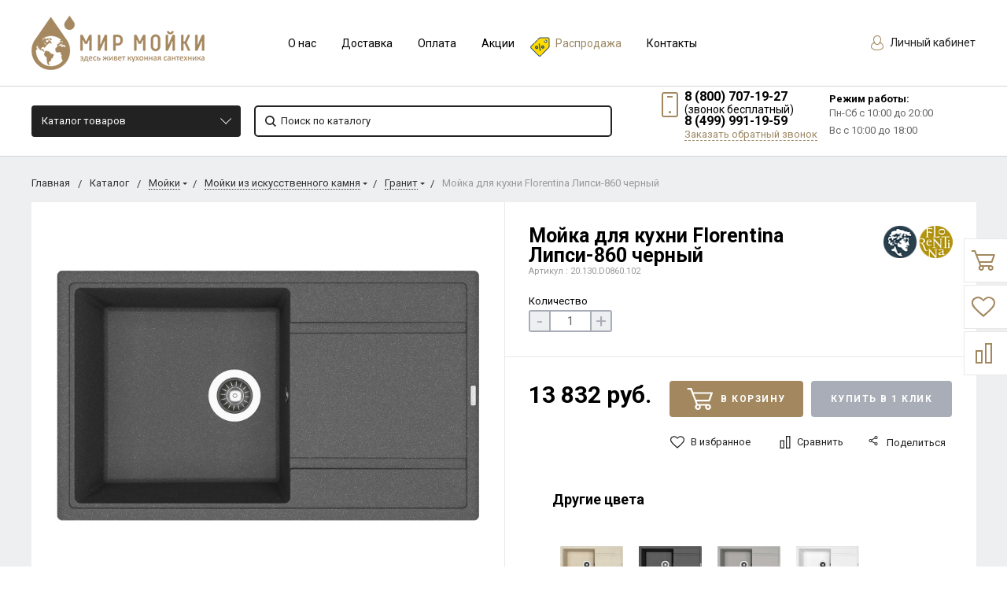

--- FILE ---
content_type: text/html; charset=UTF-8
request_url: https://mirmoyki.ru/shop/product/moyka-florentina-lipsi-860-7/
body_size: 48718
content:
  <!DOCTYPE html>
  <html lang="ru">
  <head>
    <meta name="viewport" content="width=device-width, initial-scale=1.0"/>
                                                                                                                <meta http-equiv="Content-Type" content="text/html; charset=UTF-8" />
<meta name="keywords" content="Мойка Florentina Липси-860" />
<meta name="description" content="Мойка Florentina Липси-860" />
<link href="https://fonts.googleapis.com/css?family=Roboto:400,400italic,700,700italic,900,900italic&subset=cyrillic-ext,cyrillic,latin" type="text/css"  rel="stylesheet" />
<link href="/bitrix/js/ui/design-tokens/dist/ui.design-tokens.css?167516103124720" type="text/css"  rel="stylesheet" />
<link href="/bitrix/js/ui/fonts/opensans/ui.font.opensans.css?16751609502555" type="text/css"  rel="stylesheet" />
<link href="/bitrix/js/main/popup/dist/main.popup.bundle.css?167516102228324" type="text/css"  rel="stylesheet" />
<link href="/local/templates/bitlate_pro/include/s1/main.css?1746456444261961" type="text/css"  data-template-style="true"  rel="stylesheet" />
<link href="/local/templates/bitlate_pro/css/custom.css?174645631551671" type="text/css"  data-template-style="true"  rel="stylesheet" />
<link href="/bitrix/templates/.default/components/bitrix/menu/bottom_mb_menu/style.css?1537558534581" type="text/css"  data-template-style="true"  rel="stylesheet" />
<link href="/bitrix/templates/.default/components/bitrix/menu/bottom_sb_menu/style.css?1537558534581" type="text/css"  data-template-style="true"  rel="stylesheet" />
<link href="/bitrix/components/bitrix/system.show_message/templates/.default/style.css?153755854564" type="text/css"  data-template-style="true"  rel="stylesheet" />
<link href="/bitrix/templates/.default/components/bitrix/news.detail/store-detail/style.css?1573041143155" type="text/css"  data-template-style="true"  rel="stylesheet" />
<link href="/bitrix/components/kuznica/banner.popup/fancybox/source/jquery.fancybox.css?15377807354895" type="text/css"  data-template-style="true"  rel="stylesheet" />
<link href="/bitrix/components/kuznica/banner.popup/fancybox/source/helpers/jquery.fancybox-buttons.css?15377807352447" type="text/css"  data-template-style="true"  rel="stylesheet" />
<link href="/local/templates/bitlate_pro/styles.css?1618168253616" type="text/css"  data-template-style="true"  rel="stylesheet" />
<link href="/local/templates/bitlate_pro/template_styles.css?1618168253112" type="text/css"  data-template-style="true"  rel="stylesheet" />
<script type="text/javascript">if(!window.BX)window.BX={};if(!window.BX.message)window.BX.message=function(mess){if(typeof mess==='object'){for(let i in mess) {BX.message[i]=mess[i];} return true;}};</script>
<script type="text/javascript">(window.BX||top.BX).message({'JS_CORE_LOADING':'Загрузка...','JS_CORE_NO_DATA':'- Нет данных -','JS_CORE_WINDOW_CLOSE':'Закрыть','JS_CORE_WINDOW_EXPAND':'Развернуть','JS_CORE_WINDOW_NARROW':'Свернуть в окно','JS_CORE_WINDOW_SAVE':'Сохранить','JS_CORE_WINDOW_CANCEL':'Отменить','JS_CORE_WINDOW_CONTINUE':'Продолжить','JS_CORE_H':'ч','JS_CORE_M':'м','JS_CORE_S':'с','JSADM_AI_HIDE_EXTRA':'Скрыть лишние','JSADM_AI_ALL_NOTIF':'Показать все','JSADM_AUTH_REQ':'Требуется авторизация!','JS_CORE_WINDOW_AUTH':'Войти','JS_CORE_IMAGE_FULL':'Полный размер'});</script>

<script type="text/javascript" src="/bitrix/js/main/core/core.js?1675161022487984"></script>

<script>BX.setJSList(['/bitrix/js/main/core/core_ajax.js','/bitrix/js/main/core/core_promise.js','/bitrix/js/main/polyfill/promise/js/promise.js','/bitrix/js/main/loadext/loadext.js','/bitrix/js/main/loadext/extension.js','/bitrix/js/main/polyfill/promise/js/promise.js','/bitrix/js/main/polyfill/find/js/find.js','/bitrix/js/main/polyfill/includes/js/includes.js','/bitrix/js/main/polyfill/matches/js/matches.js','/bitrix/js/ui/polyfill/closest/js/closest.js','/bitrix/js/main/polyfill/fill/main.polyfill.fill.js','/bitrix/js/main/polyfill/find/js/find.js','/bitrix/js/main/polyfill/matches/js/matches.js','/bitrix/js/main/polyfill/core/dist/polyfill.bundle.js','/bitrix/js/main/core/core.js','/bitrix/js/main/polyfill/intersectionobserver/js/intersectionobserver.js','/bitrix/js/main/lazyload/dist/lazyload.bundle.js','/bitrix/js/main/polyfill/core/dist/polyfill.bundle.js','/bitrix/js/main/parambag/dist/parambag.bundle.js']);
</script>
<script type="text/javascript">(window.BX||top.BX).message({'pull_server_enabled':'Y','pull_config_timestamp':'1616074948','pull_guest_mode':'N','pull_guest_user_id':'0'});(window.BX||top.BX).message({'PULL_OLD_REVISION':'Для продолжения корректной работы с сайтом необходимо перезагрузить страницу.'});</script>
<script type="text/javascript">(window.BX||top.BX).message({'LANGUAGE_ID':'ru','FORMAT_DATE':'DD.MM.YYYY','FORMAT_DATETIME':'DD.MM.YYYY HH:MI:SS','COOKIE_PREFIX':'BITRIX_SM','SERVER_TZ_OFFSET':'10800','UTF_MODE':'Y','SITE_ID':'s1','SITE_DIR':'/','USER_ID':'','SERVER_TIME':'1769004339','USER_TZ_OFFSET':'0','USER_TZ_AUTO':'Y','bitrix_sessid':'b92af3e8be5d851fd5e1938abb0b3cd9'});</script>


<script type="text/javascript" src="/bitrix/js/pull/protobuf/protobuf.js?1618288420274055"></script>
<script type="text/javascript" src="/bitrix/js/pull/protobuf/model.js?161828842070928"></script>
<script type="text/javascript" src="/bitrix/js/rest/client/rest.client.js?160430507417414"></script>
<script type="text/javascript" src="/bitrix/js/pull/client/pull.client.js?167516102681036"></script>
<script type="text/javascript" src="/bitrix/js/main/popup/dist/main.popup.bundle.js?1675161018116769"></script>
<script type="text/javascript" src="/bitrix/js/currency/currency-core/dist/currency-core.bundle.js?16182884125396"></script>
<script type="text/javascript" src="/bitrix/js/currency/core_currency.js?16182884121141"></script>
<script type="text/javascript">
					(function () {
						"use strict";

						var counter = function ()
						{
							var cookie = (function (name) {
								var parts = ("; " + document.cookie).split("; " + name + "=");
								if (parts.length == 2) {
									try {return JSON.parse(decodeURIComponent(parts.pop().split(";").shift()));}
									catch (e) {}
								}
							})("BITRIX_CONVERSION_CONTEXT_s1");

							if (cookie && cookie.EXPIRE >= BX.message("SERVER_TIME"))
								return;

							var request = new XMLHttpRequest();
							request.open("POST", "/bitrix/tools/conversion/ajax_counter.php", true);
							request.setRequestHeader("Content-type", "application/x-www-form-urlencoded");
							request.send(
								"SITE_ID="+encodeURIComponent("s1")+
								"&sessid="+encodeURIComponent(BX.bitrix_sessid())+
								"&HTTP_REFERER="+encodeURIComponent(document.referrer)
							);
						};

						if (window.frameRequestStart === true)
							BX.addCustomEvent("onFrameDataReceived", counter);
						else
							BX.ready(counter);
					})();
				</script>
<script type="text/javascript" src="/bitrix/js/alexkova.popupad/run_popup.js"></script>



<script type="text/javascript" src="/local/templates/bitlate_pro/js/jquery.min.js?161816825385578"></script>
<script type="text/javascript" src="/local/templates/bitlate_pro/js/jquery.mask.js?16181682536138"></script>
<script type="text/javascript" src="/local/templates/bitlate_pro/js/foundation.min.js?1618168253108018"></script>
<script type="text/javascript" src="/local/templates/bitlate_pro/js/isotope.pkgd.min.js?161816825334695"></script>
<script type="text/javascript" src="/local/templates/bitlate_pro/js/packery-mode.pkgd.min.js?161816825313618"></script>
<script type="text/javascript" src="/local/templates/bitlate_pro/js/slideout.min.js?16181682536865"></script>
<script type="text/javascript" src="/local/templates/bitlate_pro/js/owl.carousel.min.js?161816825342766"></script>
<script type="text/javascript" src="/local/templates/bitlate_pro/js/fancybox.min.js?161816825323135"></script>
<script type="text/javascript" src="/local/templates/bitlate_pro/js/fancybox-thumbs.js?16181682533836"></script>
<script type="text/javascript" src="/local/templates/bitlate_pro/js/zoomsl.min.js?161816825312313"></script>
<script type="text/javascript" src="/local/templates/bitlate_pro/js/selectbox.min.js?161816825313567"></script>
<script type="text/javascript" src="/local/templates/bitlate_pro/js/mask.min.js?16181682536318"></script>
<script type="text/javascript" src="/local/templates/bitlate_pro/js/yandex.maps.js?16181682531931"></script>
<script type="text/javascript" src="/local/templates/bitlate_pro/js/main.js?161816825336769"></script>
<script type="text/javascript" src="/local/templates/bitlate_pro/js/colorpicker.min.js?161816825318689"></script>
<script type="text/javascript" src="/local/templates/bitlate_pro/js/jquery.validate.min.js?161816825322688"></script>
<script type="text/javascript" src="/local/templates/bitlate_pro/js/jquery.cookie.min.js?16181682531686"></script>
<script type="text/javascript" src="/local/templates/bitlate_pro/js/custom.js?161816825311069"></script>
<script type="text/javascript" src="/local/templates/bitlate_pro/js/site.js?161816825327393"></script>
<script type="text/javascript" src="/local/templates/bitlate_pro/js/goals.js?16181682532799"></script>
<script type="text/javascript" src="/local/templates/bitlate_pro/js/jquery-ui.min.js?161816825355675"></script>
<script type="text/javascript" src="/static/js/jquery.jcarousellite.min.js?16181681733715"></script>
<script type="text/javascript" src="/bitrix/components/ofa/search.title/script.js?15633633679847"></script>
<script type="text/javascript" src="/local/templates/bitlate_pro/components/bitrix/sale.basket.basket.line/.default/script.js?1618168253916"></script>
<script type="text/javascript" src="/local/templates/bitlate_pro/components/bitrix/sale.basket.basket.line/mini/script.js?1618168253916"></script>
<script type="text/javascript" src="/bitrix/components/kuznica/banner.popup/fancybox/lib/jquery.mousewheel-3.0.6.pack.js?15377807351384"></script>
<script type="text/javascript" src="/bitrix/components/kuznica/banner.popup/fancybox/source/jquery.fancybox.js?153778073548706"></script>
<script type="text/javascript" src="/bitrix/components/kuznica/banner.popup/fancybox/source/helpers/jquery.fancybox-buttons.js?15377807353041"></script>
<script type="text/javascript" src="/bitrix/components/kuznica/banner.popup/fancybox/source/helpers/jquery.fancybox-thumbs.js?15377807353836"></script>
<script type="text/javascript" src="/bitrix/components/kuznica/banner.popup/fancybox/source/helpers/jquery.fancybox-media.js?15377807355305"></script>
<script type="text/javascript" src="/local/templates/bitlate_pro/js/catalog.element.script.js?161816825386321"></script>
<script type="text/javascript" src="/local/templates/bitlate_pro/js/catalog.section.script.js?161816825346072"></script>
<script type="text/javascript" src="/local/templates/bitlate_pro/components/bitrix/catalog.section/favorites/script.js?161816825311491"></script>
<script type="text/javascript">var _ba = _ba || []; _ba.push(["aid", "fb0ec0e9e723dfb872dd752e5356d11f"]); _ba.push(["host", "mirmoyki.ru"]); _ba.push(["ad[ct][item]", "[base64]"]);_ba.push(["ad[ct][user_id]", function(){return BX.message("USER_ID") ? BX.message("USER_ID") : 0;}]);_ba.push(["ad[ct][recommendation]", function() {var rcmId = "";var cookieValue = BX.getCookie("BITRIX_SM_RCM_PRODUCT_LOG");var productId = 39461;var cItems = [];var cItem;if (cookieValue){cItems = cookieValue.split(".");}var i = cItems.length;while (i--){cItem = cItems[i].split("-");if (cItem[0] == productId){rcmId = cItem[1];break;}}return rcmId;}]);_ba.push(["ad[ct][v]", "2"]);(function() {var ba = document.createElement("script"); ba.type = "text/javascript"; ba.async = true;ba.src = (document.location.protocol == "https:" ? "https://" : "http://") + "bitrix.info/ba.js";var s = document.getElementsByTagName("script")[0];s.parentNode.insertBefore(ba, s);})();</script>


    <script type="text/javascript" src="https://api-maps.yandex.ru/2.1/?lang=ru_RU&apikey=b0b8272f-97d8-4362-bfce-0ae6023ea446"></script>

    <title>Мойка Florentina Липси-860</title>
      </head>
<body class="page_18ea7af5d91741207c614973e51d25de page_nofilter_18ea7af5d91741207c614973e51d25de page_product_1">
  <div class="ny_lt">
  <div class="ny_rt">
  <div class="custom-mobile-menu">
    <form action="/shop/search/" method="get">
      <button type="submit">
        <svg class="icon">
          <svg id="svg-icon-search-cm" viewBox="0 0 14 14" width="18" height="18">
            <path class="st0"
                  d="M14 12.8l-3.4-3.4c.8-1 1.3-2.3 1.3-3.6 0-3.2-2.7-5.8-6-5.8C2.7 0 0 2.6 0 5.9c0 3.2 2.7 5.9 5.9 5.9 1.3 0 2.5-.4 3.5-1.1l3.4 3.4 1.2-1.3zm-8.1-2.7c-2.4 0-4.3-1.9-4.3-4.2 0-2.3 1.9-4.2 4.3-4.2s4.3 1.9 4.3 4.2c0 1.3-.6 2.4-1.5 3.2-.8.7-1.8 1-2.8 1z"></path>
          </svg>
        </svg>
      </button>
      <input type="text" name="q" value="" placeholder="Поиск по каталогу">
      <input type="hidden" name="how" value="r">
    </form>
  </div>
  <div style="height: 0; width: 0; position: absolute; visibility: hidden">
        <!-- inject:svg -->
    <svg xmlns="http://www.w3.org/2000/svg"><symbol id="svg-icon-cart" viewBox="0 0 30 26"><path d="M24.3 24c.8 0 1.5-.7 1.5-1.5s-.7-1.5-1.5-1.5c-.5 0-1.5.5-1.5 1.5 0 .6.6 1.5 1.5 1.5m-11.9 0c.8 0 1.5-.7 1.5-1.5 0-.2 0-.4-.1-.6-.3-.5-.7-.9-1.5-.9-.5 0-.8.3-.8.3-.4.3-.6.7-.6 1.2 0 .8.7 1.5 1.5 1.5m12.4-10L27 8l.4-1c.1-.1-.1.1 0 0h-20l2.8 7H24.4m-.1 12c-1.9 0-3.5-1.6-3.5-3.5 0-.5.1-1 .3-1.5h-5.6c.2.5.3 1 .3 1.5 0 1.9-1.6 3.5-3.5 3.5s-3.5-1.6-3.5-3.5c0-1.2.6-2.2 1.4-2.8L8.9 16v-.1L3.4 2H0V0h4.9l1.9 5h21.9c1.5 0 1.3.6.4 3.2-.2.4.2-.4 0 0L26.7 15c-.4 1-.9 1-.9 1H11l1.1 3H24.3c1.9 0 3.5 1.6 3.5 3.5-.1 1.9-1.6 3.5-3.5 3.5z"/></symbol><symbol id="svg-icon-colorpicker" viewBox="0 0 38 38"><path d="M19.55 15.987L22 18.438l-5.865 5.871-3.268 1.686-.867-.866 1.685-3.272zm4.614.072l1.361-1.359a1.591 1.591 0 0 0-2.255-2.246l-1.361 1.356-.564-.562a.8.8 0 0 0-1.129 1.123l3.384 3.374a.8.8 0 0 0 1.127 0 .793.793 0 0 0 0-1.124z" fill-rule="evenodd"/></symbol><symbol id="svg-icon-compare-hover" viewBox="0 0 13 15"><path d="M7 15V0h6v15H7zm4-13H9v11h2V2zM0 6h6v9H0V6zm2 7h2V8H2v5z"/></symbol><symbol id="svg-icon-compare" viewBox="0 0 21 26"><path d="M19 24V2h-5v22h5M7 24V11H2v13h5m14 2h-9V0h9v26zM9 26H0V9h9v17z"/></symbol><symbol id="svg-icon-custom-banner" viewBox="0 0 150 25"><path d="M108 25V0h42v25h-42zm40-23h-38v21h38V2zM55 0h42v25H55V0zm2 23h38V2H57v21zM0 0h42v25H0V0zm2 23h38V2H2v21z"/></symbol><symbol id="svg-icon-custom-brand" viewBox="0 0 150 10"><path d="M150 10h-10V0h10v10zm-8-8v6h6V2h-6zm-12 8h-10V0h10v10zm-8-8v6h6V2h-6zm-12 8h-10V0h10v10zm-8-8v6h6V2h-6zm-12 8H80V0h10v10zm-8-8v6h6V2h-6zm-12 8H60V0h10v10zm-8-8v6h6V2h-6zm-12 8H40V0h10v10zm-8-8v6h6V2h-6zm-12 8H20V0h10v10zm-8-8v6h6V2h-6zm-12 8H0V0h10v10zM2 2v6h6V2H2z"/></symbol><symbol id="svg-icon-custom-invisible" viewBox="0 0 15 9"><path d="M15 4.5c0-.1 0-.1 0 0 0-.1 0-.1 0 0 0-.1 0-.1 0 0 0-.2-.1-.3-.2-.4-.5-.6-1-1.1-1.6-1.6C12 1.4 10.5.5 9 .2 8.1 0 7.1-.1 6.2.1c-.8.2-1.6.5-2.4.9-1.1.7-2.2 1.5-3.1 2.5-.2.2-.4.4-.5.6-.2.3-.2.6 0 .8.5.6 1 1.1 1.6 1.6C3 7.6 4.5 8.5 6 8.8c.9.2 1.8.2 2.7 0 .8-.2 1.6-.5 2.4-.9 1.2-.6 2.2-1.5 3.2-2.5.2-.2.3-.4.5-.6.1 0 .2-.1.2-.2v-.1c0 .1 0 .1 0 0zM7.5 7.6c-1.6 0-2.9-1.4-2.9-3.1 0-1.7 1.3-3.1 2.9-3.1 1.6 0 2.9 1.4 2.9 3.1 0 1.7-1.3 3.1-2.9 3.1z"/></symbol><symbol id="svg-icon-custom-main" viewBox="0 0 150 84"><path d="M0 84V0h150v84H0zM148 2H2v22h146V2zm0 24H2v56h146V26zM15.7 47l1.3 1.3-3.7 3.7 3.7 3.7-1.3 1.3-4.7-4.7.3-.3-.3-.3 4.7-4.7zm119.6 0l4.7 4.7-.3.3.3.3-4.7 4.7-1.3-1.3 3.7-3.7-3.7-3.7 1.3-1.3zM9.9 15.7h3.7v.9H8.9v-8h1v7.1zm7.5-5.1c1.8 0 2.9 1.4 2.9 3 0 1.7-1.1 3-2.9 3s-2.9-1.4-2.9-3 1.1-3 2.9-3zm0 5.3c1.2 0 1.9-1.1 1.9-2.2 0-1.2-.7-2.2-1.9-2.2s-1.9 1.1-1.9 2.2c-.1 1.2.6 2.2 1.9 2.2zm6.6.8c-1.5 0-2.6-1.1-2.6-3s1.1-3 2.6-3c.8 0 1.5.4 1.9 1v-.9h.9v5.6c0 1.9-1.3 2.5-2.8 2.5-1 0-1.7-.2-2.3-.9l.5-.7c.5.6 1.1.8 1.9.8 1 0 1.9-.5 1.9-1.7v-.8c-.5.6-1.2 1.1-2 1.1zm1.9-4.3c-.3-.5-1-.9-1.7-.9-1.2 0-1.9.9-1.9 2.2 0 1.3.7 2.2 1.9 2.2.7 0 1.4-.4 1.7-.9v-2.6zm5.2-1.8c1.8 0 2.9 1.4 2.9 3 0 1.7-1.1 3-2.9 3-1.8 0-2.9-1.4-2.9-3 .1-1.6 1.2-3 2.9-3zm0 5.3c1.2 0 1.9-1.1 1.9-2.2 0-1.2-.7-2.2-1.9-2.2s-1.9 1.1-1.9 2.2c0 1.2.7 2.2 1.9 2.2zM86 14h-8v-2h8v2zm18 0h-8v-2h8v2zm18 0h-8v-2h8v2zm18 0h-8v-2h8v2z"/></symbol><symbol id="svg-icon-custom-news" viewBox="0 0 152 34"><path d="M120 34V0h32v34h-32zm30-32h-28v30h28V2zm-5 8h-18V8h18v2zm0 8h-18v-2h18v2zm0 8h-18v-2h18v2zM80 0h32v34H80V0zm2 32h28V2H82v30zm5-8h18v2H87v-2zm0-8h18v2H87v-2zm0-8h18v2H87V8zM40 0h32v34H40V0zm2 32h28V2H42v30zm5-8h18v2H47v-2zm0-8h18v2H47v-2zm0-8h18v2H47V8zM0 0h32v34H0V0zm2 32h28V2H2v30zm5-8h18v2H7v-2zm0-8h18v2H7v-2zm0-8h18v2H7V8z"/></symbol><symbol id="svg-icon-custom-plus" viewBox="0 0 138 26"><path d="M26.7 10.9l-5.8 5.8 1.3 8.1c.1.6-.3 1.1-.9 1.2-.2 0-.4 0-.6-.1l-7.2-3.8-7.2 3.8c-.2.1-.5.1-.7.1-.6-.1-.9-.6-.8-1.2l1.3-8.1-5.8-5.8c-.2-.1-.3-.3-.3-.6-.1-.6.3-1.1.9-1.2L9 7.9 12.6.6c.1-.2.3-.4.5-.5.5-.3 1.1-.1 1.4.5l3.7 7.3 8.1 1.2c.2 0 .4.1.6.3.2.5.2 1.1-.2 1.5zm-9.5-1c-.3 0-.6-.3-.8-.6l-3-6-3 6c-.2.3-.4.5-.8.6l-6.5 1 4.7 4.7c.2.2.3.6.3.9L7 23.1l6-3.1c.3-.2.7-.2 1 0l5.9 3.1-1.1-6.6c-.1-.3.1-.7.3-.9l4.7-4.7-6.6-1zm46.5 1l-5.8 5.8 1.3 8.1c.1.6-.3 1.1-.9 1.2-.2 0-.4 0-.6-.1l-7.2-3.8-7.2 3.8c-.2.1-.5.1-.7.1-.6-.1-.9-.6-.8-1.2l1.3-8.1-5.8-5.8c-.2-.2-.3-.4-.3-.6-.1-.6.3-1.1.9-1.2L46 7.9 49.6.6c.1-.2.3-.4.5-.5.5-.3 1.1-.1 1.4.5l3.7 7.3 8.1 1.2c.2 0 .4.1.6.3.2.5.2 1.1-.2 1.5zm-9.5-1c-.3 0-.6-.3-.8-.6l-3-6-3 6c-.2.3-.4.5-.8.6l-6.5 1 4.7 4.7c.2.2.3.6.3.9L44 23.1l6-3.1c.3-.2.7-.2 1 0l5.9 3.1-1.1-6.6c-.1-.3.1-.7.3-.9l4.7-4.7-6.6-1zm46.5 1l-5.8 5.8 1.3 8.1c.1.6-.3 1.1-.9 1.2-.2 0-.4 0-.6-.1l-7.2-3.8-7.2 3.8c-.2.1-.5.1-.7.1-.6-.1-.9-.6-.8-1.2l1.3-8.1-5.8-5.8c-.2-.2-.3-.4-.3-.6-.1-.6.3-1.1.9-1.2L83 7.9 86.6.6c.1-.2.3-.4.5-.5.5-.3 1.1-.1 1.4.5l3.7 7.3 8.1 1.2c.2 0 .4.1.6.3.2.5.2 1.1-.2 1.5zm-9.5-1c-.3 0-.6-.3-.8-.6l-3-6-3 6c-.2.3-.4.5-.8.6l-6.5 1 4.7 4.7c.2.2.3.6.3.9L81 23.1l6-3.1c.3-.2.7-.2 1 0l5.9 3.1-1.1-6.6c-.1-.3.1-.7.3-.9l4.7-4.7-6.6-1zm46.5 1l-5.8 5.8 1.3 8.1c.1.6-.3 1.1-.9 1.2-.2 0-.4 0-.6-.1l-7.2-3.8-7.2 3.8c-.2.1-.4.1-.7.1-.6-.1-.9-.6-.8-1.2l1.3-8.1-5.8-5.8c-.2-.2-.3-.4-.3-.6-.1-.6.3-1.1.9-1.2l8.1-1.2 3.6-7.3c.1-.2.3-.4.5-.5.5-.3 1.1-.1 1.4.5l3.7 7.3 8.1 1.2c.2 0 .4.1.6.3.2.5.2 1.1-.2 1.5zm-9.5-1c-.3 0-.6-.3-.8-.6l-3-6-3 6c-.2.3-.4.5-.8.6l-6.5 1 4.7 4.7c.2.2.3.6.3.9l-1.1 6.6 6-3.1c.3-.2.7-.2 1 0l5.9 3.1-1.1-6.6c-.1-.3.1-.7.3-.9l4.7-4.7-6.6-1z"/></symbol><symbol id="svg-icon-custom-product" viewBox="0 0 152 32"><path d="M152 32H0V0h152v32zM120 2h2v28h28V2H2v28h28V2h2v28h28V2h2v28h28V2h2v28h28V2z"/></symbol><symbol id="svg-icon-delivery" viewBox="0 0 27 24"><path class="st0" d="M25 24H2c-1.1 0-2-.9-2-2V2C0 .9.9 0 2 0h23c1.1 0 2 .9 2 2v20c0 1.1-.9 2-2 2zM18 2H9v6h9V2zm7 0h-5v8H7V2H2v20h23V2z"/></symbol><symbol id="svg-icon-doc" viewBox="0 0 32 39"><path d="M21.62 0H0v39h32V10.41L21.62 0zM22 3l7 7h-7V3zM2 37V2h18v10h10v25H2z"/></symbol><symbol id="svg-icon-history" viewBox="0 0 26 28"><path class="st0" d="M24 28H2c-1.1 0-2-.9-2-2V2C0 .9.9 0 2 0h22c1.1 0 2 .9 2 2v24c0 1.1-.9 2-2 2zm0-26H2v24h22V2zm-5 7H7V7h12v2zm0 6H7v-2h12v2zm0 6H7v-2h12v2z"/></symbol><symbol id="svg-icon-liked-hover" viewBox="0 0 18 16"><path d="M17.4 6.7C16.2 9.5 9 15.9 9 16c0-.1-7.2-6.5-8.4-9.3C0 5.5 0 4.2.4 3.1.9 2 1.8 1 3 .5 4.1 0 5.3-.1 6.3.2c1.1.3 2 1.2 2.7 2.1.7-1 1.6-1.8 2.7-2.1 1.1-.3 2.2-.2 3.3.3 1.2.5 2.1 1.5 2.6 2.6.4 1.1.4 2.4-.2 3.6zm-1.7-2.4c-.4-.8-.9-1.8-1.9-2.2-.8-.4-1.6 0-2.8.9-1.1.8-2 1.7-2 1.7s-1.1-1-2-1.9c-.8-.8-1.9-1-2.7-.5-1 .4-1.7 1.1-2 2-.2.4-.4.8 0 1.8 1 2 6.7 6.8 6.7 6.9 0-.1 5.8-4.9 6.7-6.9.2-.7.4-1.2 0-1.8z"/></symbol><symbol id="svg-icon-liked" viewBox="0 0 30 26"><path d="M29.2 11.4C27.2 16 15 25.8 15 26c-.1-.2-12.3-10-14.3-14.6-.9-2.2-.9-4.9-.1-6.8.7-1.9 2.2-2.8 4.3-3.8 1.8-.9 3.8-1 5.6-.4 1.8.5 3.4 1.8 4.5 3.4C16.1 2.1 17.7.9 19.5.4c1.8-.5 3.8-.4 5.6.4 2.1 1 3.6 2.1 4.3 4 .8 1.8.8 4.4-.2 6.6zM25 3c-2.4-1.8-6-1.5-10 3-4.2-4.5-7.1-4.6-10-3-1.1.5-3 2.3-3 4 0 2.1.2 2.8 1 4 3.4 5.4 11.9 11.8 12 12 .1-.2 9.2-7 12-12 .8-1.4 1-2.2 1-4 0-1.4-1.3-2.8-3-4z"/></symbol><symbol id="svg-icon-load-more" viewBox="0 0 41 41"><path d="M40.243 25.6a.779.779 0 0 0-.164-.444.777.777 0 0 0-.11-.114.941.941 0 0 0-.893-.183l-.028.01a.77.77 0 0 0-.272.173l-8.11 4.614a.873.873 0 0 0 1.077 1.375l5.792-2.784a18.679 18.679 0 0 1-35.069-2.8.869.869 0 0 0-1.682.453 20.41 20.41 0 0 0 38.038 3.676l.436 5.3a.872.872 0 0 0 1.742-.15zm-.03-10.486a20.411 20.411 0 0 0-38.037-3.678L1.74 6.142A.872.872 0 0 0 0 6.285l.752 9.122a.777.777 0 0 0 .166.452.823.823 0 0 0 .115.119.867.867 0 0 0 .778.209.9.9 0 0 0 .11-.027l.032-.012a.764.764 0 0 0 .268-.169l8.112-4.616A.873.873 0 0 0 9.26 9.988l-5.792 2.785a18.679 18.679 0 0 1 35.07 2.8.869.869 0 0 0 1.676-.461z"/></symbol><symbol id="svg-icon-logo" viewBox="0 0 264 25.1"><path class="icon-secondary" d="M212.1 14.5c-1.9 1.8-4.1 2.1-6 2.1h-3.9v8H196V.6h9.9c2.1 0 4.2.4 6.1 2.2 1.9 1.8 2.2 3.8 2.2 5.8 0 1.8-.2 4.1-2.1 5.9zM207 6.4c-.7-.8-1.9-.9-2.7-.9h-2.1v6h2.1c.6 0 1.9-.1 2.6-.8.8-.6.8-1.6.8-2.2 0-.5 0-1.4-.7-2.1zm22.5 8.3l7.5 9.8h-7.7l-6-9.2v9.2h-6.2V.5h9.7c1.8 0 4.1.3 5.9 2.1 1.4 1.4 2.1 3.5 2.1 5.4 0 2.1-.7 3.9-1.9 5-1 1-2.3 1.5-3.4 1.7zm-2-8.4c-.6-.6-1.6-.9-3-.9h-1.2v5.9h1.2c.9 0 2.3-.3 3-1 .5-.5.8-1.3.8-2s-.2-1.5-.8-2zm32.7 15.2c-2.4 2.3-5.9 3.6-9.5 3.6s-7-1.2-9.5-3.6c-2.6-2.4-3.8-5.8-3.8-9s1.2-6.6 3.8-9c2.4-2.3 5.9-3.6 9.5-3.6s7 1.2 9.5 3.6c2.6 2.4 3.8 5.8 3.8 9s-1.2 6.6-3.8 9zM255.6 8c-1.3-1.3-3.2-1.9-4.8-1.9-1.7 0-3.6.6-4.9 1.9-1.3 1.3-1.9 3-1.9 4.7 0 2.1 1 3.6 1.9 4.5 1.2 1.1 2.8 1.9 4.9 1.9 2.1 0 3.7-.8 4.8-1.9 1.1-1.1 1.9-2.8 1.9-4.6 0-1.9-.8-3.6-1.9-4.6z"/><path class="icon-primary" d="M18.3 17.6c0 2.3-.9 3.8-1.8 4.7-1.3 1.3-3.6 2.3-6.5 2.3H0V.6h9.3c1.7 0 3.8.3 5.3 1.9.8.8 1.4 2.3 1.4 4.4 0 1-.2 1.9-.7 3-.5.9-1 1.5-1.9 1.9 1.3.1 2.5.7 3.3 1.4.9.9 1.6 2.5 1.6 4.4zM9.8 6c-.4-.4-1.2-.7-2.4-.7H6.2V10h1.2c.6 0 1.7-.1 2.4-.8.4-.4.6-1 .6-1.6-.1-.5-.3-1.2-.6-1.6zm1.6 9.4c-.8-.8-2.3-.8-3.9-.8H6.2v5h1.4c1.7 0 3.2-.2 3.9-1 .3-.3.5-.9.5-1.6 0-.6-.3-1.2-.6-1.6zm10.5 9.1V.5h6.2v24h-6.2zM41.6 5.8v18.7h-6.2V5.8h-5.1V.5h16.5v5.3h-5.2zM49 24.5V.5h6.2v18.7h7.5v5.3H49zm33.4 0l-1.5-4h-8.7l-1.6 4H64l9.2-24H80l9 24h-6.6zM76.5 8l-2.6 7.8h5.3L76.5 8zm22.4-2.2v18.7h-6.2V5.8h-5.1V.5h16.5v5.3h-5.2zm21 13.5v5.3h-13.6V.6h13.6v5.3h-7.4v4h7v5.3h-7v4.1h7.4zm11.6-5.8v-2h53v2h-53zm47.3 5l-1.3-1.3 5.6-5.6 1.3 1.3-5.6 5.6zm4.3-5l-5.6-5.6 1.3-1.3 5.6 5.6-1.3 1.3z"/></symbol><symbol id="svg-icon-m-toggle" viewBox="0 0 23 19"><path fill-rule="evenodd" d="M0 19v-3h23v3H0zM0 8h23v3H0V8zm0-8h23v3H0V0z"/></symbol><symbol id="svg-icon-menu-more" viewBox="0 0 33 9"><path fill-rule="evenodd" d="M28.5 9A4.5 4.5 0 0 1 24 4.5C24 2.02 26.02 0 28.5 0a4.5 4.5 0 0 1 0 9zm0-7a2.5 2.5 0 0 0 0 5 2.5 2.5 0 0 0 0-5zm-12 7A4.5 4.5 0 0 1 12 4.5C12 2.02 14.02 0 16.5 0a4.5 4.5 0 0 1 0 9zm0-7a2.5 2.5 0 0 0 0 5 2.5 2.5 0 0 0 0-5zm-12 7A4.5 4.5 0 0 1 0 4.5C0 2.02 2.02 0 4.5 0a4.5 4.5 0 0 1 0 9zm0-7a2.5 2.5 0 0 0 0 5 2.5 2.5 0 0 0 0-5z"/></symbol><symbol id="svg-icon-metro" viewBox="0 0 16 11"><path d="M8 11l2.6-4.411 1.079 2.987h-.871v1.315H16V9.577h-.991L11.279 0 8 5.9 4.721 0 .991 9.577H0v1.315h5.192V9.577h-.871L5.4 6.589z"/></symbol><symbol id="svg-icon-phone" viewBox="0 0 21 32"><path class="st0" d="M18 32H3c-1.7 0-3-1.3-3-3V3c0-1.7 1.3-3 3-3h15c1.7 0 3 1.3 3 3v26c0 1.7-1.3 3-3 3zm1-29c0-.6-.4-1-1-1H3c-.6 0-1 .4-1 1v26c0 .6.4 1 1 1h15c.6 0 1-.4 1-1V3zM7 5h7v2H7V5zm3.5 19c.8 0 1.5.7 1.5 1.5s-.7 1.5-1.5 1.5S9 26.3 9 25.5s.7-1.5 1.5-1.5z"/></symbol><symbol id="svg-icon-placemark" viewBox="0 0 40 47"><circle cx="20" cy="20" r="9" fill="#fff"/><path d="M32.011 7.974A16.989 16.989 0 0 0 7.972 31.986L19.992 44l12.02-12.01a16.956 16.956 0 0 0-.001-24.016zM26 25.983a8.487 8.487 0 1 1 2.491-6 8.479 8.479 0 0 1-2.491 6z" fill-rule="evenodd"/></symbol><symbol id="svg-icon-plus-courier" viewBox="0 0 115 93"><path class="icon-primary" d="M111 85h-7c-1.3 4.3-5.4 8-10 8s-8.8-2.8-10-8H35c-1.3 4.3-5.4 8-10 8s-9.4-3.8-10-8H5c-2.8 0-5-2.1-5-5 0-2.6 2.6-4.6 5-5V20c0-.8.2-1 1-1h8.1c0 .6-.1 1.2-.1 1.8v.2H7v54h12c1.4-1.4 3.2-2 6-2s4 .3 6 2h38V21h-9v-.2c0-.6 0-1.2-.1-1.8H70c.8 0 1 .2 1 1v17h13c.5 0 1.7.6 2 1l13 19h3c5.5 0 9 2.6 9 9v9c2.5.4 4 2.4 4 5 0 2.9-1.2 5-4 5zm-17 6c4 0 8-3.9 8-8s-4-8-8-8-8 3.9-8 8c0 4.7 4 8 8 8zM7 77H5c-.9 0-3 1.4-3 3 0 2.3 1.8 3 3 3h10v-1c0-2 .9-3.8 2-5H7zm18-2c-4 0-8 3.9-8 8s4 8 8 8 8-3.9 8-8-4-8-8-8zm45 2H33c1.3 1.7 2 4.4 2 6h49c0-3.2.9-4.5 2-6H70zm39-11c0-5.9-3.9-7-7-7H76.9c-.8 0-.9-.2-.9-1V46c0-.8.2-1 1-1s1 1.2 1 2v10h18L84 39H71v36h17c1.4-1.4 3.2-2 6-2s4.2.2 6 2h9v-9zm2 11h-9c1.2 1.3 2 4.4 2 6h7c1.2 0 2-1.8 2-3s-.8-3-2-3zM25 88c-2.8 0-5-2.2-5-5s2.2-5 5-5 5 2.2 5 5-2.2 5-5 5zm0-7.8c-1.5 0-2.8 1.3-2.8 2.8s1.2 2.8 2.8 2.8c1.5 0 2.8-1.3 2.8-2.8s-1.3-2.8-2.8-2.8zM94 78c2.8 0 5 2.2 5 5s-2.2 5-5 5-5-2.2-5-5 2.3-5 5-5zm0 8c1.6 0 3-1.3 3-3s-1.3-3-3-3c-1.6 0-3 1.4-3 3 0 1.7 1.3 3 3 3z"/><path class="icon-secondary" d="M37 53.6c4.1-2.9 19-14.7 19-32.1C56 10.8 47.5 2 37 2s-19 8.8-19 19.5c0 17.4 14.9 29.2 19 32.1m0-42.7c5.7 0 10.4 4.8 10.4 10.6S42.7 32.1 37 32.1s-10.4-4.8-10.4-10.6S31.3 10.9 37 10.9M37 56zm0 0S16 43 16 21.5C16 9.6 25.4 0 37 0s21 9.6 21 21.5C58 43 37 56 37 56zm0-43.1c-4.6 0-8.4 3.9-8.4 8.6 0 4.8 3.8 8.6 8.4 8.6s8.4-3.9 8.4-8.6c0-4.7-3.8-8.6-8.4-8.6z"/></symbol><symbol id="svg-icon-plus-delivery-sng" viewBox="0 0 97 82"><path class="icon-primary" d="M96.3 72.3l-31 9.7h-.6L33 70.4 1.3 81.9H1c-.2 0-.4-.1-.6-.2-.2-.1-.4-.4-.4-.7V19.7c0-.4.3-.8.7-.9l10-3.7c-.2.7-.3 1.5-.4 2.3l-8.3 3v59.3l30-11V58.3c.6.4 1 .7 1 .7s.4-.2 1-.7v10.3l30 11V20.4l-8.3-3c-.1-.8-.2-1.5-.4-2.2l9.7 3.5 30.7-9.6c.3-.1.6-.1.9.1.2.2.4.5.4.8v61.4c0 .4-.3.7-.7.9zM95 11.4l-29 9v59.3l29-9V11.4z"/><path class="icon-secondary" d="M33 53.6c4.1-2.9 19-14.7 19-32.1C52 10.8 43.5 2 33 2s-19 8.7-19 19.5c0 17.4 14.9 29.2 19 32.1m0-42.7c5.7 0 10.4 4.8 10.4 10.6S38.7 32.1 33 32.1s-10.4-4.8-10.4-10.6S27.3 10.9 33 10.9M33 56zm0 0S12 43 12 21.5C12 9.6 21.4 0 33 0s21 9.6 21 21.5C54 43 33 56 33 56zm0-43.1c-4.6 0-8.4 3.9-8.4 8.6s3.8 8.6 8.4 8.6c4.6 0 8.4-3.9 8.4-8.6s-3.8-8.6-8.4-8.6z"/></symbol><symbol id="svg-icon-plus-delivery-world" viewBox="0 0 112 86"><path class="icon-primary" d="M69 86c-12.7 0-24.1-5.5-31.9-14.2.4-.6.7-1.2 1.1-1.8 2.5 2.8 5.3 5.3 8.5 7.4L46 76s7-7.8 7-10-2.7-5.3-4-7c-1.3-1.7.3-5.2 1-7 .7-1.8-.4-2.6-2-4-1.1-1.1-2.1-3-3-3-.4 0-.8.5-1.3.9-.1-.8-.3-1.6-.5-2.4.5-.3 1.1-.6 1.8-.6 2 0 4.3 3.2 5 4 .7.8 3.1 2 2 5s-2.1 4.7-1 6c1.1 1.3 4 4.5 4 8 0 3.1-6.5 10.3-7.8 11.7C53.5 81.7 61 84 69 84c22.6 0 41-18.4 41-41 0 0-5.7 3.5-8 5s-5.6 3.9-7 5c-1.4 1.1-1.6 4.6-3 5-1.4.4-5.7 1-7 1-1.3 0-3.2 2-6 2s-4.7-2.5-6-3-6-.3-6-4 6.7-4 9-4c1.3 0 4.7-1.9 5-3 .3-1.1-1-2-1-2s-4.5-3.9-7-8-3-7.4-3-13c0-.9-1.7-2-3-2s-5-.4-7-2c-3.6-2.6-1-8.7-1-10 0-2.8 2.5-6.2 3.6-7.5C48 4.8 35.9 14.8 30.8 28.3c-.6-.3-1.2-.6-1.9-.8C35.1 11.4 50.7 0 69 0c23.7 0 43 19.3 43 43S92.8 86 69 86zm0-84c-1.6 0-3.1.1-4.6.3-.8 1.6-2.2 4.5-3.4 7.7-1 2.6-1.6 6.5 0 8s4.3 2 6 2c1.7 0 4.4.2 5 3 .6 2.8-1.3 6.8 3 13s5.5 6.8 7 8c1.5 1.2 2 3.2 0 5-2 1.8-3.8 2.7-6 3s-7 .4-7 2 2.4 1.5 4 2 3.7 3 6 3 3.6-2 6-2 4.8 0 6-1c1.2-1 .6-3.3 3-5 2.4-1.7 6.4-3.8 8-5 1.5-1.1 7.5-4.7 8-5-1.1-21.7-19-39-41-39z"/><path class="icon-secondary" d="M21 82.6c4.1-2.9 19-14.7 19-32.1C40 39.7 31.5 31 21 31S2 39.7 2 50.5c0 17.4 14.9 29.1 19 32.1m0-42.7c5.7 0 10.4 4.8 10.4 10.6S26.7 61.1 21 61.1s-10.4-4.8-10.4-10.6S15.3 39.9 21 39.9M21 85zm0 0S0 72 0 50.5C0 38.6 9.4 29 21 29s21 9.6 21 21.5C42 72 21 85 21 85zm0-43.1c-4.6 0-8.4 3.9-8.4 8.6s3.8 8.6 8.4 8.6c4.6 0 8.4-3.9 8.4-8.6s-3.8-8.6-8.4-8.6z"/></symbol><symbol id="svg-icon-plus-delivery" viewBox="60 -30 132 71"><path class="icon-secondary" d="M185-.5l1.5-1.5 3.5 3.5-1.5 1.5L185-.5zm7 18.9c0 6-2.4 11.7-6.7 16S175.1 41 169 41c-6.1 0-11.9-2.4-16.3-6.6-4.3-4.3-6.7-9.9-6.7-16 0-6 2.4-11.7 6.7-16 3.9-3.8 7.9-6 13.3-6.4v-4h6v4c5.4.5 9.4 2.7 13.3 6.4 4.3 4.3 6.7 10 6.7 16zM170-6h-2v2h2v-2zm-1 3.8c-11.6 0-21 9.3-21 20.7s9.4 20.7 21 20.7 21-9.3 21-20.7-9.4-20.7-21-20.7zm1 23.2v2c0 .6-.4 1-1 1s-1-.4-1-1v-2c-1.1-.4-2-1.7-2-3s.9-2.6 2-3V3c0-.6.4-1 1-1s1 .4 1 1v12c1.1.4 2 1.7 2 3 0 1.2-.9 2.6-2 3zm-1-4c-.6 0-1 .4-1 1s.4 1 1 1 1-.4 1-1-.4-1-1-1z"/><path class="icon-primary" d="M106 24c0-2.2 1.8-4 4-4s4 1.8 4 4-1.8 4-4 4-4-1.8-4-4zm6 0c0-1.1-.9-2-2-2s-2 .9-2 2 .9 2 2 2 2-.9 2-2zm4 0c0-2.2 1.8-4 4-4s4 1.8 4 4-1.8 4-4 4-4-1.8-4-4zm6 0c0-1.1-.9-2-2-2s-2 .9-2 2 .9 2 2 2 2-.9 2-2zm57-28v-24h-26v17c0 1-1 2-2 2h-24c-1 0-2-1-2-2v-17H99v63h52l2 2H99c-1 0-2-1-2-2v-63c0-.9 1.1-2 2-2h80c1 0 2 1.1 2 2v25l-2-1zm-28-24h-24v17h24v-17zM89.5 25h-20c-.3 0-.5-.2-.5-.5v-1c0-.3.2-.5.5-.5h20c.3 0 .5.2.5.5v1c0 .3-.2.5-.5.5zm0-10h-25c-.3 0-.5-.2-.5-.5v-1c0-.3.2-.5.5-.5h25c.3 0 .5.2.5.5v1c0 .3-.2.5-.5.5zm0-10h-29c-.3 0-.5-.2-.5-.5v-1c0-.3.2-.5.5-.5h29c.3 0 .5.2.5.5v1c0 .3-.2.5-.5.5zm0-10h-25c-.3 0-.5-.2-.5-.5v-1c0-.3.2-.5.5-.5h25c.3 0 .5.2.5.5v1c0 .3-.2.5-.5.5zm0-10h-20c-.3 0-.5-.2-.5-.5v-1c0-.3.2-.5.5-.5h20c.3 0 .5.2.5.5v1c0 .3-.2.5-.5.5z"/></symbol><symbol id="svg-icon-plus-discount" viewBox="48 -40 108 90"><path class="icon-primary" d="M113.5 45c-6.5 0-12.7-1.5-18.2-4.1l1.1-1.7c5.2 2.4 11 3.8 17.2 3.8C135.9 43 154 24.9 154 2.5S135.9-38 113.5-38c-20.8 0-38 15.8-40.2 36h-2c2.2-21.4 20.3-38 42.3-38C137-40 156-21 156 2.5S137 45 113.5 45zM94-9.5c0-4.1 3.4-7.5 7.5-7.5s7.5 3.4 7.5 7.5-3.4 7.5-7.5 7.5S94-5.4 94-9.5zm7.5 5.5c3 0 5.5-2.5 5.5-5.5s-2.5-5.5-5.5-5.5S96-12.5 96-9.5 98.5-4 101.5-4zM132 13.5c0 4.1-3.4 7.5-7.5 7.5s-7.5-3.4-7.5-7.5 3.4-7.5 7.5-7.5 7.5 3.4 7.5 7.5zm-13 0c0 3 2.5 5.5 5.5 5.5s5.5-2.5 5.5-5.5-2.5-5.5-5.5-5.5-5.5 2.5-5.5 5.5zm-19.7.8l31-31 1.4 1.4-31 31-1.4-1.4z"/><path class="icon-secondary" d="M73 49.9c-13.8 0-24.9-11.2-24.9-24.9C48.1 11.2 59.2.1 73 .1 86.8.1 97.9 11.3 97.9 25c0 13.8-11.1 24.9-24.9 24.9zM73 2C60.3 2 50 12.3 50 25s10.3 23 23 23 23-10.3 23-23S85.7 2 73 2zm7.3 30.4c-2.5 0-4.1-.9-5.2-2.4l1.1-1.2c1 1.2 2.2 1.9 4 1.9 2 0 3.6-1.4 3.8-3.2.1-2-1.7-3.1-3.7-3.1-1.3 0-2.4.4-3.4 1.4L76 25v-8h9v2h-7v5c.7-.7 1.4-1.1 2.8-1.1 2.5 0 5.3 1.7 5.1 4.7-.1 2.9-2.7 4.8-5.6 4.8zM70 20l-2.2 2.4L66 21l4-4h2v15h-2V20zm-4 8h-6v-2h6v2z"/></symbol><symbol id="svg-icon-plus-fitting" viewBox="0 0 93.8 98.9"><path class="icon-primary" d="M93.6 31.2l-11 11.5-.1.1c-.4.4-1 .3-1.4-.1l-7.2-8.1V77c0 .6-.4 1-1 1H52.6c.1-.7.2-1.3.2-2h19.1V32c-.6-1-1.1-2.2-1.4-4.1-.4-2-.6-4.4-.6-6.9 0-4.7.7-10 2.7-14.5-2.7-1.1-7.7-2.1-10.9-2.8-1.9 4.9-6.9 8.3-12.8 8.3-5.8 0-10.8-3.4-12.8-8.3-3.1.8-8 1.7-10.7 2.8C27.3 11 28 16.3 28 21c0 2.6-.2 5-.6 6.9-.4 1.8-.8 3.3-1.4 4.3V47c-.7 0-1.3.1-2 .1V34.6l-7.2 8.1-.1.1c-.4.4-1 .4-1.4 0l-11-11.5c-.3-.4-.4-.9-.1-1.3l19-24.5c.1-.1.2-.2.4-.3C30.3 2.1 40.8 0 48.9 0 57 0 67.6 2.1 74.3 5.1c.1.1.3.2.4.3l19 24.5c.2.4.2 1-.1 1.3zm-87.3-.8L16 40.5l8.2-9.2c.4-.7.8-2 1.2-3.8.4-1.8.6-4.1.6-6.6 0-4.3-.7-9.1-2.2-13.1L6.3 30.4zM48.9 2c-3.6 0-7.3.5-10.8 1.2 1.7 4 5.9 6.8 10.8 6.8 5 0 9.1-2.8 10.8-6.8C56.2 2.5 52.5 2 48.9 2zm25.2 5.9c-1.6 3.9-2.2 8.8-2.2 13.1 0 2.4.2 4.7.6 6.6.3 1.7.8 3.1 1.2 3.8l8.2 9.2 9.6-10.1L74.1 7.9z"/><path class="icon-secondary" d="M24.9 98.9C11.2 98.9 0 87.8 0 74c0-13.8 11.2-24.9 24.9-24.9 13.8 0 24.9 11.2 24.9 24.9.1 13.8-11.1 24.9-24.9 24.9zm0-47.9c-12.7 0-23 10.3-23 23s10.3 23 23 23 23-10.3 23-23-10.3-23-23-23zm-5 31.6l-.3.4-6.6-6.6 1.4-1.4 5.6 5.6L35.6 65l1.4 1.4L20.3 83l-.4-.4z"/></symbol><symbol id="svg-icon-plus-guarantee" viewBox="0 0 100 99"><path class="icon-primary" d="M47 28h39v-2H47v2zm0 12h39v-2H47v2zm39-26H47v2h39v-2zM33 0v45.7c.7.2 1.3.3 2 .5V2h63v74H53.7c-.1.7-.2 1.3-.4 2H100V0H33zm14 52h39v-2H47v2zm39 10H52.1c.3.7.5 1.3.7 2H86v-2z"/><path class="icon-secondary" d="M21 78.6L15.4 73 14 74.4l6.6 6.6.4-.4.4.4L38 64.4 36.6 63 21 78.6zm5-31.5C12.2 47.1 1.1 58.2 1.1 72c0 13.8 11.2 24.9 24.9 24.9S50.9 85.8 50.9 72c0-13.8-11.1-24.9-24.9-24.9zM26 95C13.3 95 3 84.7 3 72s10.3-23 23-23 23 10.3 23 23-10.3 23-23 23z"/></symbol><symbol id="svg-icon-plus-installation" viewBox="0 0 115 95"><path class="icon-primary" d="M111 87h-7c-1.2 4.3-5.4 8-10 8s-8.8-2.8-10-8H35c-1.2 4.3-5.4 8-10 8s-9.4-3.8-10-8H5c-2.8 0-5-2.1-5-5 0-2.6 2.6-4.6 5-5V22c0-.8.2-1 1-1h11v2H7v54h12c1.4-1.4 3.2-2 6-2s4 .3 6 2h38V23H56v-2h14c.8 0 1 .2 1 1v17h13c.5 0 1.7.6 2 1l13 19h3c5.5 0 9 2.6 9 9v9c2.5.4 4 2.4 4 5 0 2.9-1.2 5-4 5zm-17 6c4 0 8-3.9 8-8s-4-8-8-8-8 3.9-8 8c0 4.7 4 8 8 8zM7 79H5c-.9 0-3 1.4-3 3 0 2.3 1.8 3 3 3h10v-1c0-2 .9-3.8 2-5H7zm18-2c-4 0-8 3.9-8 8s4 8 8 8 8-3.9 8-8-4-8-8-8zm45 2H33c1.3 1.7 2 4.4 2 6h49c0-3.2.9-4.5 2-6H70zm39-11c0-5.9-3.9-7-7-7H76.9c-.8 0-.9-.2-.9-1V48c0-.8.2-1 1-1s1 1.2 1 2v10h18L84 41H71v36h17c1.4-1.4 3.2-2 6-2s4.2.2 6 2h9v-9zm2 11h-9c1.2 1.3 2 4.4 2 6h7c1.2 0 2-1.8 2-3s-.8-3-2-3zM25 90c-2.8 0-5-2.2-5-5s2.2-5 5-5 5 2.2 5 5-2.2 5-5 5zm0-7.8c-1.5 0-2.8 1.3-2.8 2.8s1.2 2.8 2.8 2.8c1.5 0 2.8-1.3 2.8-2.8s-1.3-2.8-2.8-2.8zM94 80c2.8 0 5 2.2 5 5s-2.2 5-5 5-5-2.2-5-5 2.3-5 5-5zm0 8c1.6 0 3-1.3 3-3s-1.3-3-3-3c-1.6 0-3 1.4-3 3 0 1.7 1.3 3 3 3z"/><path class="icon-secondary" d="M32.5 0c-.6 0-.9.4-1 .8l-.9 5.6c-1.7.6-3.3 1.5-4.7 2.6l-5.4-2c-.4-.2-1 0-1.2.4l-4.1 6.7c-.2.4-.1 1 .2 1.3l4.5 3.6c-.2 1-.4 2-.4 3s.2 2 .4 3l-4.5 3.6c-.4.3-.5.9-.2 1.3l4.1 6.7c.2.4.8.6 1.2.4l5.4-2.1c1.4 1.1 3 2 4.7 2.6l.9 5.6c.1.5.5.8 1 .8h8c.5 0 .9-.4 1-.8l.9-5.6c1.7-.6 3.3-1.5 4.7-2.6l5.4 2.1c.4.2 1 0 1.2-.4l4.1-6.7c.2-.4.1-1-.2-1.3L53.1 25c.2-1 .4-2 .4-3s-.2-2.1-.4-3l4.5-3.6c.4-.3.5-.9.2-1.3l-4.1-6.7c-.2-.4-.7-.6-1.2-.4l-5.4 2.1c-1.4-1.1-3-2-4.7-2.6L41.5.9c-.1-.5-.5-.9-1-.9h-8zm.9 2h6.3l.8 5.3c.1.4.3.7.7.8 1.9.6 3.7 1.6 5.2 2.9.3.2.7.3 1 .2l5.1-2 3.2 5.3-4.3 3.4c-.3.2-.4.6-.3 1 .2 1.1.4 2.1.4 3.3 0 1.1-.1 2.2-.4 3.2-.1.4 0 .7.3 1l4.3 3.4-3.2 5.3-5.1-2c-.3-.1-.8-.1-1 .2-1.5 1.3-3.3 2.3-5.2 2.9-.3.1-.6.4-.7.8l-.9 5h-6.3l-.8-5.3c-.1-.4-.3-.7-.7-.8-1.9-.6-3.7-1.6-5.2-2.9-.3-.2-.7-.3-1-.2l-5.1 2-3.2-5.3 4.3-3.4c.3-.2.4-.6.3-1-.2-1.1-.4-2.1-.4-3.2s.1-2.2.4-3.3c.1-.4 0-.7-.3-1l-4.3-3.4 3.2-5.3 5.1 2c.3.1.8.1 1-.2 1.5-1.3 3.3-2.3 5.2-2.9.3-.1.6-.4.7-.8l.9-5zm3.1 10.2c-5.5 0-10 4.4-10 9.8s4.5 9.8 10 9.8 10-4.4 10-9.8-4.5-9.8-10-9.8zm0 2c4.4 0 8 3.5 8 7.8s-3.6 7.8-8 7.8-8-3.5-8-7.8 3.6-7.8 8-7.8z"/></symbol><symbol id="svg-icon-plus-payment" viewBox="52 -35 116 81"><path class="icon-secondary" d="M163-1h-1v11c0 3.2-1.8 5-5 5h-19v-2h19c2 0 3-1 3-3V-1h-12c-3.2 0-5-1.8-5-5v-7c0-3.2 1.8-5 5-5h12v-12c0-2-1-3-3-3h-50c-2 0-3 1-3 3v17h-2v-17c0-3.2 1.8-5 5-5h50c3.2 0 5 1.8 5 5v12h1c3.2 0 5 1.8 5 5v7c0 3.2-1.8 5-5 5zm3-12c0-2-1-3-3-3h-15c-2 0-3 1-3 3v7c0 2 1 3 3 3h15c2 0 3-1 3-3v-7zm-15.5 5c-.8 0-1.5-.7-1.5-1.5s.7-1.5 1.5-1.5 1.5.7 1.5 1.5-.7 1.5-1.5 1.5z"/><path class="icon-primary" d="M132 46H56c-2.2 0-4-1.8-4-4V-7c0-2.2 1.8-4 4-4h76c2.2 0 4 1.8 4 4v49c0 2.2-1.8 4-4 4zm2-53c0-1.1-.9-2-2-2H56c-1.1 0-2 .9-2 2v8h80v-8zm0 10H54v7h80V3zm0 9H54v30c0 1.1.9 2 2 2h76c1.1 0 2-.9 2-2V12zm-18 12h11v11h-11V24zm2 9h7v-7h-7v7zm-58-8h38v2H60v-2zm22 9H60v-2h22v2z"/></symbol><symbol id="svg-icon-plus-pickup" viewBox="0 0 106 79"><path class="icon-primary" d="M82 0H2L0 2v63c0 1 1 2 2 2h68.8c-.5-.6-1-1.3-1.5-2H2V2h26v17c0 1 1 2 2 2h24c1 0 2-1 2-2V2h26v16c.5 0 1-.1 1.5-.1h.5V2c0-.9-1-2-2-2zM54 19H30V2h24v17zM19 54c0 2.2 1.8 4 4 4s4-1.8 4-4-1.8-4-4-4-4 1.8-4 4zm6 0c0 1.1-.9 2-2 2s-2-.9-2-2 .9-2 2-2 2 .9 2 2zM9 54c0 2.2 1.8 4 4 4s4-1.8 4-4-1.8-4-4-4-4 1.8-4 4zm6 0c0 1.1-.9 2-2 2s-2-.9-2-2 .9-2 2-2 2 .9 2 2z"/><path class="icon-secondary" d="M85 22c10.5 0 19 8.8 19 19.5 0 17.4-14.9 29.1-19 32.1-4.1-2.9-19-14.7-19-32.1C66 30.7 74.5 22 85 22m0 30.1c5.7 0 10.4-4.8 10.4-10.6S90.7 30.9 85 30.9s-10.4 4.8-10.4 10.6S79.3 52.1 85 52.1M85 20c-11.6 0-21 9.6-21 21.5C64 63 85 76 85 76s21-13 21-34.5C106 29.6 96.6 20 85 20zm0 30.1c-4.6 0-8.4-3.9-8.4-8.6s3.8-8.6 8.4-8.6c4.6 0 8.4 3.9 8.4 8.6s-3.8 8.6-8.4 8.6z"/></symbol><symbol id="svg-icon-plus-price" viewBox="0 0 112.4 90"><path class="icon-secondary" d="M87.5 90c-13.8 0-25-11.2-25-25s11.2-24.9 24.9-24.9c13.8 0 24.9 11.2 24.9 24.9.1 13.8-11.1 25-24.8 25zm0-48c-12.7 0-23 10.3-23 23s10.3 23 23 23 23-10.3 23-23-10.3-23-23-23zm-4 31.6l-.4.4-6.6-6.6 1.4-1.4 5.6 5.6L99.1 56l1.4 1.4L83.8 74l-.3-.4z"/><path class="icon-primary" d="M85.4 38.2V5c0-1.2-1.8-3-3-3h-33c-1.4.1-3.9 2-5 3l-42 42c-.4.4-.4 1.5 0 2l36 36c.5.4 1.5.4 2 0l20.1-20c0 .4-.1.7-.1 1.1 0 .6.1 1.3.1 1.9l-18 18c-2.1 2-3.9 2-6 0l-35-35c-2-2-1.9-3.9 0-6l42-42c1.9-1.8 3.4-2.9 6-3h33c2.9 0 5 2.1 5 5v33.1c-.7 0-1.4 0-2.1.1zM82.5 0c-.4 0 0 0 0 0zM70.9 11.1c3.1 0 5.5 2.5 5.5 5.5s-2.5 5.5-5.5 5.5c-3.1 0-5.5-2.5-5.5-5.5-.1-3 2.4-5.5 5.5-5.5zm0 8.8c1.8 0 3.3-1.5 3.3-3.3 0-1.8-1.5-3.3-3.3-3.3-1.8 0-3.3 1.5-3.3 3.3 0 1.8 1.4 3.3 3.3 3.3zm-3.7 20.8l-26 26-1.4-1.4 26-26 1.4 1.4zm-45.4 6.6l26-26 1.4 1.4-26 26-1.4-1.4zm36.4-15.6l-26 26-1.4-1.4 26-26 1.4 1.4z"/></symbol><symbol id="svg-icon-plus-return-pro" viewBox="0 0 82 93"><path class="icon-primary" d="M80 19H69v-3.5C69 6.9 62.1 0 53.5 0h-1C43.9 0 37 6.9 37 15.5V19H26c-1.1 0-2 .9-2 2v23h2V21h54v57H54v2h26c1.1 0 2-.9 2-2V21c0-1.1-.9-2-2-2zm-13 0H39v-3.7C39 7.9 45.1 2 52.6 2h.9C60.9 2 67 7.9 67 15.3V19z"/><path class="icon-secondary" d="M51 46h-5c-1 0-1 0-1 1s0 1 1 1h4v9H2v-9h5c1 0 1 0 1-1s0-1-1-1H1c-1 0-1 1-1 1v44.2c0 .5.2.9.5 1.3.4.3.8.5 1.3.5H51c-.1 0 1-1.1 1-1V47c0-1.1-1.1-1-1-1zm-1 45H2V59h48v32zM22 48h9c1 0 1 0 1-1s0-1-1-1h-9c-1 0-1 0-1 1s0 1 1 1zm-8 4c1 0 1 0 1-1v-9c0-1 0-1-1-1s-1 0-1 1v9c0 1 0 1 1 1zm24 0c1 0 1 0 1-1V41c0-1 0-1-1-1s-1 0-1 1v10c0 1 0 1 1 1zm2 14H12v2h28v-2zm0 8H12v2h28v-2zm0 8H12v2h28v-2z"/></symbol><symbol id="svg-icon-plus-return" viewBox="35 -41 82 92"><path class="icon-primary" d="M115 39H89v-2h26v-57H61V3h-2v-23c0-1.1.9-2 2-2h11v-3.5C72-34.1 78.9-41 87.5-41h1c8.6 0 15.5 6.9 15.5 15.5v3.5h11c1.1 0 2 .9 2 2v57c0 1.1-.9 2-2 2zm-13-64.7C102-33 95.9-39 88.4-39h-.9C80.1-39 74-33.1 74-25.7v3.7h28v-3.7z"/><path class="icon-secondary" d="M86 51H36.8c-.5 0-.9-.2-1.3-.5-.3-.3-.5-.8-.5-1.3V6s0-1 1-1h6c1 0 1 0 1 1s0 1-1 1h-5v9h48V7h-4c-1 0-1 0-1-1s0-1 1-1h5c-.1 0 1-.1 1 1v44c0 .5-.5 1-1 1zm-1-33H37v31h48V18zM66 7h-9c-1 0-1 0-1-1s0-1 1-1h9c1 0 1 0 1 1s0 1-1 1zm-17 4c-1 0-1 0-1-1V1c0-1 0-1 1-1s1 0 1 1v9c0 1 0 1-1 1zm24 0c-1 0-1 0-1-1V0c0-1 0-1 1-1s1 0 1 1v10c0 1 0 1-1 1zM53 42V27l-2.6 3.1-1.3-1.3L53 24h2v18h-2zm17-5v5h-2v-5h-9v-2l8-11h3v11h2v2h-2zm-2-11l-7 9h7v-9z"/></symbol><symbol id="svg-icon-plus-service" viewBox="0 0 91.6 93"><path class="icon-secondary" d="M85.5 35.8c-5.7 5.7-15 6.3-22.2 4l-1.9 1.9-1.4-1.3 2.3-2.3c.2-.2.6-.3 1-.2 6.7 2.4 15.5 1.9 20.9-3.4 5-5 6.4-11.9 4.8-18.3l-8.1 8.1C77 28 71 28 67.3 24.3c-3.7-3.7-3.7-9.7 0-13.5l8.2-8.1C74.2 2.4 73 2 71.8 2c-5.3-.4-10.6 1.5-14.7 5.5-5.4 5.4-5.8 14.1-3.4 20.8.1.3 0 .8-.2 1l-5.9 5.9-1 .8-1.3-1.3 6.4-6.4c-2.3-7.2-1.7-16.4 4-22.2C60.2 1.7 66.1-.3 71.9 0c2 .1 3.9.5 5.7 1.2.6.2.8 1.1.3 1.6l-9.4 9.4c-3 3-3 7.8 0 10.8 3 3 7.8 3 10.8 0l9.4-9.4c.4-.4 1.3-.2 1.5.3 2.8 7.4 1.2 16-4.7 21.9zM5.6 83c0-1.7 1.3-3 3-3s3 1.3 3 3-1.3 3-3 3-3-1.3-3-3zm4 0c0-.6-.4-1-1-1s-1 .4-1 1 .4 1 1 1c.5 0 1-.4 1-1zm25.1-34.9L4.7 78c-3 3-4 6.8-1 9.8 3 3 6.8 2 9.8-1l25.3-25.3 1.4 1.3-25.4 25.4c-3.7 3.7-8.8 4.8-12.5 1-3.8-3.7-2.8-8.8 1-12.5l29.9-30 1.5 1.4z"/><path class="icon-primary" d="M89.1 85.5l-5 5c-3.2 3.2-8.5 3.2-11.7 0L41.9 60.1l.6-.5c-.2-1.2-1.3-2.1-2.6-1.9l-.6.1-.7.7-5.2-5.2 5.9-5.9-21.6-21.7-8.1-2.6-7.1-13L8.8 4l13 7.1 2.6 8.1L46 40.8l5.9-5.9 5.2 5.2-.7.7-.1.6c-.1.6.1 1.3.5 1.8.3.4.8.7 1.4.8l.5-.6 30.5 30.5c3.1 3.2 3.1 8.4-.1 11.6zM22.6 20.2l-2.5-7.8-11-6-4.2 4.2 6.1 11 7.8 2.5.2.2L40.7 46l3.9-3.9-22-21.9zm29.2 17.4L36.2 53.3l2.5 2.5 15.7-15.7-2.6-2.5zm2.6 5.1L41.3 55.8c.6.2 1.2.5 1.7.9.4.3.8.8 1.1 1.3l12.5-12.5c-1.1-.6-1.9-1.6-2.2-2.8zm33.3 32.5l-29-29.1-14 14 29.1 29.1c2.5 2.5 6.5 2.5 9 0l5-5c2.4-2.5 2.4-6.5-.1-9zm-9.5 5.7L55.6 58.4 57 57l22.5 22.5-1.3 1.4z"/></symbol><symbol id="svg-icon-plus-support" viewBox="0 0 124 91"><path class="icon-primary" d="M68 44v-8C68 20.9 56.6 9 41 9S14 21.9 14 37v7c-7.6.8-14 7.8-14 16 0 8.7 6.7 15 15 15h1c.3 1.9 2 3 4 3 2.2 0 4-.8 4-3V44c0-2.2-1.8-3-4-3-2 0-3.7 1.1-4 3v-7c0-13.8 10.7-26 25-26s25 11.2 25 25v8c-.3-1.9-2-3-4-3-2.2 0-3.7 1.1-3.7 3.3L58 75c0 2.2 1.8 3 4 3 2 0 3.7-1.1 4-3v2c0 4.8-3.2 9-8 9h-7c-.8-1.6-2.1-3-4-3h-7c-2.1 0-4 2-4 4 0 2.1 2 4 4 4h7c1.8-.1 3.6-1.3 4-3h7c6.3 0 10-4.7 10-11v-2c8.3-.5 16-6.6 16-15s-7.7-15.5-16-16zM2 60c0-7.3 6.2-14 13-14h1v27h-1C8.2 73 2 67.2 2 60zm16-15c0-1.9 1.3-2 2-2s2 .1 2 2v29c0 2-1.3 2-2 2s-2-.1-2-2V45zm29 44h-7c-1.1 0-2-.9-2-2s.9-2 2-2h7c1.1 0 2 .9 2 2s-.9 2-2 2zm17-14c0 .7-1.3 1-2 1s-2-.3-2-1V45c0-.7 1.3-2 2-2s2 1.3 2 2v30zm4-2h-2V46h2c7.3 0 14 6.7 14 14s-6.7 13-14 13z"/><path class="icon-secondary" d="M123 36H97L82 46h-1V36h-7c-.8 0-1-.3-1-1V1c0-.7.1-1 .9-1h49.2c.8 0 1 .3 1 1v34c-.1.7-.3 1-1.1 1zm-1-34H75v32h7c.8 0 1 .3 1 1v8l13-9h26V2zM95 18.5c0-1.9 1.6-3.5 3.5-3.5s3.5 1.6 3.5 3.5-1.6 3.5-3.5 3.5-3.5-1.6-3.5-3.5zm3.5 1.5c.8 0 1.5-.7 1.5-1.5s-.7-1.5-1.5-1.5-1.5.7-1.5 1.5.7 1.5 1.5 1.5zm12-5c1.9 0 3.5 1.6 3.5 3.5s-1.6 3.5-3.5 3.5-3.5-1.6-3.5-3.5 1.6-3.5 3.5-3.5zm0 5c.8 0 1.5-.7 1.5-1.5s-.7-1.5-1.5-1.5-1.5.7-1.5 1.5.7 1.5 1.5 1.5zm-24 2c-1.9 0-3.5-1.6-3.5-3.5s1.6-3.5 3.5-3.5 3.5 1.6 3.5 3.5-1.6 3.5-3.5 3.5zm0-5c-.8 0-1.5.7-1.5 1.5s.7 1.5 1.5 1.5 1.5-.7 1.5-1.5-.7-1.5-1.5-1.5zM96 34c-.2 0 .2-.1 0 0z"/></symbol><symbol id="svg-icon-plus-team" viewBox="0 0 116 85"><path class="icon-primary" d="M58 58c-12.1 0-22-9.6-22-21.5 0-3.4.8-6.6 2.3-9.5 3.6-7.1 11.1-12 19.7-12 9.7 0 17.9 6.2 20.8 14.7.7 2.1 1.2 4.4 1.2 6.8C80 48.3 70.1 58 58 58zm0-41c-11 0-20 8.7-20 19.5C38 47.2 47 56 58 56s20-8.7 20-19.5S69 17 58 17zm31 68c0-14-12.2-22-23-22H50c-11.1 0-23 7.6-23 22h-2c0-14.7 11.4-24 25-24h16c13.6 0 25 10 25 24h-2z"/><path class="icon-secondary" d="M22.5 29C14.5 29 8 22.5 8 14.5S14.5 0 22.5 0 37 6.5 37 14.5 30.5 29 22.5 29zm0-27C15.6 2 10 7.6 10 14.5S15.6 27 22.5 27 35 21.4 35 14.5 29.4 2 22.5 2zM15 35C7.8 35 2 40.9 2 48v1H0c0-9 5.9-16 15-16h15v2H15zm78.5-6c-8 0-14.5-6.5-14.5-14.5S85.5 0 93.5 0 108 6.5 108 14.5 101.5 29 93.5 29zm0-27C86.6 2 81 7.6 81 14.5S86.6 27 93.5 27 106 21.4 106 14.5 100.4 2 93.5 2zM114 49v-1c0-7.1-5.8-13-13-13H86v-2h15c9.1 0 15 7 15 16h-2z"/></symbol><symbol id="svg-icon-profile" viewBox="0 0 16 19"><path class="st0" d="M16 14.3c0 2.6-3 4.7-8 4.7s-8-2.1-8-4.7c0-1.8 1-4.3 3.7-5.7C3.2 7.5 3 6.1 3 5c0-2.8 2.3-5 5-5s5 2.2 5 5c0 1.1-.2 2.4-.8 3.6 2.7 1.4 3.8 4 3.8 5.7zM8 1C5.9 1 4 2.8 4 5.2 4 7.5 5.9 11 8 11s4-3.5 4-5.8C12 2.8 10.1 1 8 1zm3.5 9c-.8 1.2-2 2-3.5 2-1.7 0-2.8-.8-3.6-2-2.5.3-3.4 3.2-3.4 4.5C1 16 3.7 18 8 18s7-1.9 7-3.5c0-1.4-.8-4.3-3.5-4.5z"/></symbol><symbol id="svg-icon-question" viewBox="0 0 29 56"><path d="M2 7c3.28-4 6.68-5 11-5a13.737 13.737 0 0 1 14 14c.16 9.2-7.6 14.2-16 15v16h2c.08-4-.08-10 0-14 9.84-1.44 15.92-8.2 16-17 .08-9.52-8-16-16-16A16.065 16.065 0 0 0 0 6zm11 49v-2h-2v2h2z"/></symbol><symbol id="svg-icon-ruble" viewBox="0 0 12 17"><path class="st0" d="M11.5 2.6c-.3-.7-.7-1.1-1.1-1.5C10 .7 9.2.3 8.6.2 8.2 0 7.5 0 6.7 0H1v8H0v2h1v2H0v2h1v3h2v-3h6v-2H3v-2h4c1.8 0 2.9-.9 3.7-1.9.8-.9 1.3-1.7 1.3-3.2 0-1.2-.2-1.7-.5-2.3zM9 7.1c-.4.5-.9.9-2 .9H3V2h4c.8 0 1.1 0 1.4.1.6.2.8.5 1.1.9.3.5.5 1 .5 2s-.5 1.5-1 2.1z"/></symbol><symbol id="svg-icon-search" viewBox="0 0 14 14"><path class="st0" d="M14 12.8l-3.4-3.4c.8-1 1.3-2.3 1.3-3.6 0-3.2-2.7-5.8-6-5.8C2.7 0 0 2.6 0 5.9c0 3.2 2.7 5.9 5.9 5.9 1.3 0 2.5-.4 3.5-1.1l3.4 3.4 1.2-1.3zm-8.1-2.7c-2.4 0-4.3-1.9-4.3-4.2 0-2.3 1.9-4.2 4.3-4.2s4.3 1.9 4.3 4.2c0 1.3-.6 2.4-1.5 3.2-.8.7-1.8 1-2.8 1z"/></symbol><symbol id="svg-icon-social-facebook" viewBox="0 0 8 15"><path class="st0" d="M8 5H5V3c0-.6.7-1 1-1h2V0H5.3C2.4 0 2 1.8 2 3v2H0v2h2v8h3V7h3V5z"/></symbol><symbol id="svg-icon-social-google" viewBox="0 0 15 15"><path class="st0" d="M7.5.7c.1.1.2.2.4.3.2.2.3.3.5.6.1.2.3.5.4.7.1.3.1.6.1 1 0 .7-.2 1.3-.5 1.7-.2.3-.3.5-.5.6l-.6.6-.4.4c-.1.1-.1.3-.1.5s.1.4.2.5c.1.2.2.3.3.4l.7.5c.4.3.8.7 1.1 1.1.3.4.5 1 .5 1.6 0 1-.4 1.8-1.3 2.5-.9.9-2.3 1.3-4 1.3-1.4 0-2.5-.3-3.2-.9-.7-.5-1.1-1.2-1.1-1.9 0-.4.1-.8.4-1.2.2-.4.6-.8 1.2-1.2.7-.4 1.4-.6 2.1-.7.7-.1 1.3-.2 1.8-.2-.2-.2-.3-.4-.4-.6-.1-.2-.2-.5-.2-.8 0-.2 0-.3.1-.4 0-.1.1-.2.1-.3h-.7c-1.1 0-1.9-.3-2.5-1-.6-.6-.9-1.3-.9-2.1 0-1 .4-1.8 1.3-2.6C2.9.6 3.5.3 4.1.2 4.8.1 5.3 0 5.9 0H10L8.7.7H7.5zm.8 11.4c0-.5-.2-.9-.5-1.3-.4-.4-1-.8-1.7-1.4H4.8c-.4.1-.9.2-1.3.3-.1.1-.3.1-.5.2s-.4.2-.6.4c-.2.2-.4.4-.5.6-.2.3-.2.6-.2.9 0 .7.3 1.3 1 1.7.6.4 1.5.7 2.6.7 1 0 1.7-.2 2.2-.6.5-.4.8-.9.8-1.5zM5.4 6.3c.5 0 1-.2 1.4-.6.1-.2.2-.5.3-.8v-.7c0-.8-.2-1.6-.6-2.3-.2-.3-.4-.7-.8-.9C5.4.8 5 .7 4.6.7c-.6 0-1 .2-1.4.6-.3.4-.4.9-.4 1.5 0 .7.2 1.4.6 2.2.2.4.5.7.8.9.4.3.8.4 1.2.4z"/><path class="st1" d="M12 5h1v5h-1V5z"/><path class="st1" d="M15 7v1h-5V7h5z"/></symbol><symbol id="svg-icon-social-instagram" viewBox="0 0 16 16"><path class="st0" d="M2.1 0H14c1.1 0 2 .9 2 2.1V14c0 1.1-.9 2.1-2.1 2.1H2.1C.9 16 0 15.1 0 13.9V2.1C0 .9.9 0 2.1 0zm10.4 2c-.2 0-.5.3-.5.5v1c0 .2.3.5.5.5h1c.2 0 .5-.3.5-.5v-1c0-.2-.3-.5-.5-.5h-1zM14 6l-1.2.4c.1.4.2 1.3.2 1.7 0 2.7-2.2 4.8-5 4.8-2.7 0-5-2.2-5-4.8 0-.5 0-1.3.2-1.7L2 6v7c0 .4.7 1 1 1h10c.4 0 1-.7 1-1V6zM8 5C6.3 5 5 6.3 5 8s1.3 3 3 3 3-1.3 3-3-1.4-3-3-3z"/></symbol><symbol id="svg-icon-social-ok" viewBox="0 0 8 14"><path class="st0" d="M4 7.2C2 7.2.4 5.6.4 3.6S2 0 4 0s3.6 1.6 3.6 3.6S6 7.2 4 7.2zm0-5.1c-.8 0-1.5.7-1.5 1.5S3.2 5.1 4 5.1s1.5-.7 1.5-1.5S4.8 2.1 4 2.1zm3.5 7.2c-.6.4-1.3.7-2.1.9l2 2c.4.4.4 1.1 0 1.5-.4.4-1.1.4-1.5 0l-2-2-2 2c-.1.2-.3.3-.6.3s-.5-.1-.7-.3c-.4-.4-.4-1.1 0-1.5l2-2c-.8-.2-1.5-.5-2.1-.9C0 9-.2 8.3.2 7.8c.3-.5 1-.6 1.4-.3 1.5.9 3.3.9 4.8 0 .5-.3 1.1-.2 1.4.3.4.5.2 1.2-.3 1.5z"/></symbol><symbol id="svg-icon-social-twitter" viewBox="0 0 14 12"><path class="st0" d="M14 1.4c-.5.2-1.1.4-1.7.5.6-.4 1.1-1 1.3-1.7-.6.3-1.2.6-1.8.7-.5-.6-1.3-1-2.1-1C8.1 0 6.8 1.4 6.8 3c0 .2 0 .5.1.7C4.5 3.6 2.4 2.4 1 .6c-.3.4-.4.9-.4 1.5 0 1 .5 2 1.3 2.5-.5 0-.9-.1-1.3-.4 0 1.5 1 2.7 2.3 3-.3.1-.5.1-.8.1-.2 0-.4 0-.5-.1.3 1.3 1.4 2.2 2.7 2.2-1 .8-2.2 1.3-3.6 1.3H0c1.3.8 2.8 1.3 4.4 1.3 5.3 0 8.2-4.6 8.2-8.6V3c.5-.4 1-1 1.4-1.6z"/></symbol><symbol id="svg-icon-social-vk" viewBox="0 0 9 13"><path class="st0" d="M8.4 6.9c-.4-.5-1-.9-1.7-1v-.1c.5-.2.9-.6 1.1-1.1.3-.5.5-1 .5-1.7 0-.5-.1-1-.3-1.5-.2-.4-.5-.8-.9-1C6.7.3 6.3.2 5.9.1 5.4 0 4.8 0 4 0H0v13h4.5c.8 0 1.4-.1 1.9-.2.5-.2 1-.4 1.4-.8.4-.3.6-.7.9-1.2.2-.6.3-1.1.3-1.8 0-.9-.2-1.6-.6-2.1zM5.3 4.4c-.1.2-.3.4-.5.5-.2.1-.4.2-.6.2H2.8V2.4h1.3c.3 0 .5.1.7.2.2 0 .3.2.4.4.1.2.1.4.1.6.1.4 0 .6 0 .8zm.6 5.4c-.1.2-.3.4-.6.6-.3.1-.6.2-.9.2H2.8V7.4h1.7c.3 0 .5.1.7.1.3.1.5.3.7.5.1.2.2.6.2 1 0 .3-.1.6-.2.8z"/></symbol><symbol id="svg-icon-subscribe" viewBox="0 0 26 19"><path class="st0" d="M26 9.3s0-.1 0 0c0-.1 0-.1 0 0v-.1s0-.1-.1-.1L20 1c-.1-.2-1.6-1-3-1H9C7.5 0 6.1.8 6 1L.1 9s0 .1-.1.1V18.3c0 .4.3.7.8.7h24.5c.4 0 .8-.3.8-.8L26 9.3zM8 2h10l6 7h-8c-.4 0 0 .6 0 1 0 1.8-1.1 3-3 3s-3-1.2-3-3c0-.4-.6-1-1-1H2l6-7zm16 15H2v-6h6c.4 2.3 2.5 4 5 4s4.6-1.7 5-4h6v6z"/></symbol><symbol id="svg-icon-timer" viewBox="0 0 20 22"><path class="st0" d="M20 12c0 5.5-4.5 10-10 10S0 17.5 0 12c0-5.2 3.9-9.4 9-9.9V0h2v2.1c1.8.2 3.5.9 4.9 1.9L17 2l1.8 1.1-1.3 2.3C19 7.1 20 9.4 20 12zM10 4c-4.4 0-8 3.6-8 8s3.6 8 8 8 8-3.6 8-8-3.6-8-8-8zM9 8h2v5H9V8z"/></symbol><symbol id="svg-icon-up-down" viewBox="-1 -2 12 21"><path class="st0" d="M4 19V-2h2v21H4zM9.6 5L6 1v-3l5 5.6L9.6 5zM.4 5L-1 3.6 4-2v3L.4 5z"/></symbol><symbol id="svg-icon-view-list" viewBox="0 0 15 15"><path d="M0 3V0h3v3H0zm5 0V0h10v3H5zM0 9V6h3v3H0zm5 0V6h10v3H5zm-5 6v-3h3v3H0zm5 0v-3h10v3H5z"/></symbol><symbol id="svg-icon-view-mini" viewBox="0 0 15 14"><path d="M0 2V0h15v2H0zm0 4V4h15v2H0zm0 4V8h15v2H0zm0 4v-2h15v2H0z"/></symbol><symbol id="svg-icon-view-tile" viewBox="0 0 15 15"><path d="M0 3V0h3v3H0zm6 0V0h3v3H6zM0 9V6h3v3H0zm6 0V6h3v3H6zm-6 6v-3h3v3H0zm6 0v-3h3v3H6zm6-12V0h3v3h-3zm0 6V6h3v3h-3zm0 6v-3h3v3h-3z"/></symbol></svg>
    <!-- endinject -->  </div>

  <nav id="mobile-menu" class="mobile-menu hide-for-xlarge">
    <div class="mobile-menu-wrapper">
      <a href="/personal/" class="button mobile-menu-profile relative">
        <svg class="icon">
          <use xlink:href="#svg-icon-profile"></use>
        </svg>
        Личный кабинет      </a>

      <div class="is-drilldown">
            <ul class="vertical menu mobile-menu-main" data-drilldown data-wrapper="" data-back-button="<li class='js-drilldown-back'><a href='javascript:;'>Вернуться назад</a></li>">
                                                <li><a href="/shop/folder/moyki/">Мойки</a>
                    <ul class="menu vertical">
					<li class="head_items"><a href="/shop/folder/moyki/">Мойки</a></li>
                                                                                            <li class=" mobile-menu-item-ef747e7b0a2cf3b6792d9a84e1050686"><a href="/shop/folder/moyki-iz-iskusstvennogo-kamnya/">Мойки из искусственного камня</a></li>
                                                                                                            <li class=" mobile-menu-item-1ec6c764bd700e74d473f92ef56b3b7a"><a href="/shop/folder/metallicheskiye-moyki/">Металлические мойки</a></li>
                                                                                                            <li class=" mobile-menu-item-1f572fdafb04c61cf2ec84f89656fefe"><a href="/shop/folder/keramika/">Керамические мойки</a></li>
                                                                                                            <li class=" mobile-menu-item-653427a0849456d70cb11602afa88a93"><a href="/shop/folder/moyki-so-steklom/">Стеклянные мойки</a></li>
                                                                            </ul></li>                                        <li><a href="/shop/folder/dlya-kuhni/">Смесители для кухни</a>
                    <ul class="menu vertical">
					<li class="head_items"><a href="/shop/folder/dlya-kuhni/">Смесители для кухни</a></li>
                                                                                            <li class=" mobile-menu-item-d200077ef5292f59d8a089248d6b1f18"><a href="/shop/folder/smesiteli-odnorychazhnyye/">Смесители однорычажные</a></li>
                                                                                                            <li class=" mobile-menu-item-2fb4b81cc7859c7221fb02a5d2e98018"><a href="/shop/folder/smesiteli-dvukhvintelnyye/">Смесители двухвентильные</a></li>
                                                                                                            <li class=" mobile-menu-item-c056cd96419f6daa2ba5fc2c657079ac"><a href="/shop/folder/pod-filtr-2-v-1/">Смесители под фильтр</a></li>
                                                                                                            <li class=" mobile-menu-item-8c65996947652cd759577f962c6c7a28"><a href="/shop/folder/smesiteli-s-vydvizhnym-izlivom/">Смесители с выдвижным душем</a></li>
                                                                                                            <li class=" mobile-menu-item-61c8989100d38c5daad59b54264119ed"><a href="/shop/folder/smesiteli-s-gibkim-izlivom/">Смесители с гибким изливом</a></li>
                                                                                                            <li class=" mobile-menu-item-53a9db5fe76d656944ff92220538d903"><a href="/shop/folder/bronza/">Смесители бронза</a></li>
                                                                                                            <li class=" mobile-menu-item-924c72f1ef584b517835bb22572a4ecb"><a href="/shop/folder/khrom/">Смесители хром</a></li>
                                                                                                            <li class=" mobile-menu-item-7153bf808fc7d83e59f5ead871fea6ca"><a href="/shop/folder/granitnyye/">Смесители гранит</a></li>
                                                                                                            <li class=" mobile-menu-item-06a1d58c02bd26f3461dc6d87a4da56a"><a href="/shop/folder/smesiteli-retro-stil/">Смесители ретро стиль</a></li>
                                                                                                            <li class=" mobile-menu-item-b1c89febd98e19bc45db03738cdc5596"><a href="/shop/folder/smesiteli-nastennyye/">Смесители настенные</a></li>
                                                                            </ul></li>                                        <li><a href="/shop/folder/aksessuary-k-moykam/">Аксессуары к мойкам</a>
                    <ul class="menu vertical">
					<li class="head_items"><a href="/shop/folder/aksessuary-k-moykam/">Аксессуары к мойкам</a></li>
                                                                                            <li class=" mobile-menu-item-66aef2f08bcb282b8751d94d90382a58"><a href="/shop/folder/krany-dlya-pityevoy-vody/">Краны для питьевой воды</a></li>
                                                                                                            <li class=" mobile-menu-item-755cbb67c1dadbb109d4ececcb40800c"><a href="/shop/folder/dozatory-zhidkogo-myla/">Дозаторы жидкого мыла</a></li>
                                                                                                            <li class=" mobile-menu-item-3f8d332903d9056854c9af7777911066"><a href="/shop/folder/korziny/">Корзины</a></li>
                                                                                                            <li class=" mobile-menu-item-2d5c9cb9a001a385e361e5ddd17e55f6"><a href="/shop/folder/kolandery/">Коландеры</a></li>
                                                                                                            <li class=" mobile-menu-item-ca4ee893f639f437e71bc2a318f36990"><a href="/shop/folder/razdelochnyye-doski/">Разделочные доски</a></li>
                                                                                                            <li class=" mobile-menu-item-0c40cd2012d9d414824b1f72a901a8d6"><a href="/shop/folder/roll_maty/">Ролл-маты</a></li>
                                                                                                            <li class=" mobile-menu-item-e12ae4142a9f6c894b4b3eb32733bbf9"><a href="/shop/folder/reshetki-na-dno/">Решетки на дно</a></li>
                                                                                                            <li class=" mobile-menu-item-2356dd3d382af0dee9d95e4d5c635c34"><a href="/shop/folder/musornye-sistemy/">Мусорные системы</a></li>
                                                                                                            <li class=" mobile-menu-item-c3bf6a6146650390cd61525c0cf66864"><a href="/shop/folder/prochiye-aksessuary/">Прочие аксессуары</a></li>
                                                                            </ul></li>                                        <li><a href="/shop/folder/izmelchiteli/">Измельчители</a>
                    <ul class="menu vertical">
					<li class="head_items"><a href="/shop/folder/izmelchiteli/">Измельчители</a></li>
                                                                                            <li class=" mobile-menu-item-0599d116ebf864621c105a31ea4486e6"><a href="/shop/folder/komplektuyushchie-dlya-izmelchiteley/">Аксессуары и комплектующие</a></li>
                                                                            </ul></li>                                                            <li class=" mobile-menu-item-df816fec2e877e1ba2adc080a85e3374"><a href="/shop/folder/filtry-pod-moyku/">Фильтры для воды</a></li>
                                                                                        <li><a href="/shop/folder/komplekty/">Комплекты</a>
                    <ul class="menu vertical">
					<li class="head_items"><a href="/shop/folder/komplekty/">Комплекты</a></li>
                                                                                            <li class=" mobile-menu-item-771a1193c28d0dca32e3ff7f8a2500eb"><a href="/shop/folder/komplekty-moyka-smesitel/">Комплекты Мойка + Смеситель</a></li>
                                                                            </ul></li>                                                            <li class=" mobile-menu-item-16f9b2b5ac4b0900efc4356daf5c5063"><a href="/shop/folder/rasprodazha/">Распродажа</a></li>
                                                            </ul>
            <ul class="vertical menu" data-drilldown data-wrapper="" data-back-button="<li class='js-drilldown-back'><a href='javascript:;'>Вернуться назад</a></li>">
                                                <li><a href="/company/">Компания</a>
                    <ul class="menu vertical">
					<li class="head_items"><a href="/company/">Компания</a></li>
                                                                                            <li class=" mobile-menu-item-b361436abc6e812b437f3e06bd86b2c8"><a href="/company/actions/">Акции</a></li>
                                                                                                            <li class=" mobile-menu-item-fd11c6335a1a4dcf3e89d1894b0e8972"><a href="/company/news/">Новости</a></li>
                                                                                                            <li class=" mobile-menu-item-7724aa8010a192bb7fe15099602963bb"><a href="/company/shops/">Контакты</a></li>
                                                                            </ul></li>                                        <li><a href="/store/">Интернет-магазин</a>
                    <ul class="menu vertical">
					<li class="head_items"><a href="/store/">Интернет-магазин</a></li>
                                                                                            <li class=" mobile-menu-item-932b04ff1ca4a9d00f511ca7d6d843a2"><a href="/store/payment/">Оплата заказа</a></li>
                                                                                                            <li class=" mobile-menu-item-c50b2223476e626d9ce42e3645662cee"><a href="/store/delivery/">Доставка товара</a></li>
                                                                                                            <li class=" mobile-menu-item-8f89c1b04a2e4e8b0cadaf0a1e2111d9"><a href="/store/return/">Возврат и обмен</a></li>
                                                                                                            <li class=" mobile-menu-item-468794ddba2c59fb3af66bd0a7c0e8fa"><a href="/store/garantiya/">Гарантия</a></li>
                                                                                                            <li class=" mobile-menu-item-4a9c0be1594803f1c566d391fdb6f88f"><a href="/store/services/">Установка</a></li>
                                                                                                            <li class=" mobile-menu-item-7538c62fa91d23e9913dc6b105489655"><a href="/store/sertifikaty/">Сертификаты</a></li>
                                                                                                            <li class=" mobile-menu-item-77c135528ab540dcd67104c53f5e62c9"><a href="/store/pooshchrenie-otzyvov/">Поощрение отзывов</a></li>
                                                                            </ul></li>                                        <li><a href="/info/">Информация</a>
                    <ul class="menu vertical">
					<li class="head_items"><a href="/info/">Информация</a></li>
                                                                                            <li class=" mobile-menu-item-593d74083b43357aed3f405e75c8757c"><a href="/info/opt/">Оптовым клиентам</a></li>
                                                                                                            <li class=" mobile-menu-item-936ab21d848f8bad654205e44b6d7a49"><a href="/info/suppliers/">Поставщикам</a></li>
                                                                                                            <li class=" mobile-menu-item-34499e17f3898c27b998d729be197ab3"><a href="/info/politika-konfidentsialnosti/">Политика конфиденциальности</a></li>
                                                                                                            <li class=" mobile-menu-item-75654993e7ba774310ff9ce84b3038b0"><a href="/info/publichnaya-oferta/">Публичная оферта</a></li>
                                                                                                            <li class=" mobile-menu-item-7440dcc5c54814c0d1672c242639c6b9"><a href="/info/requisites.pdf">Реквизиты</a></li>
                                                                    </ul></li>            </ul>
        <form action="/shop/search/" class="mobile-menu-search relative">
          <button type="submit">
            <svg class="icon">
              <use xlink:href="#svg-icon-search"></use>
            </svg>
          </button>
          <input type="text" placeholder="Поиск по каталогу" name="q"/>
        </form>
      </div>
    </div>
  </nav>
<div id="page" class="header-v1 theme-transparent-primary">
  <header class="header-fixed">
    <!--<div class="warning-text">
  Уважаемые покупатели! В связи с закрытием шоу-рума просьба уточнять наличие определенных товарных позиций по телефону перед приездом в магазин.
</div>-->
<div class="header-line-center">
  <div class="advanced-container inline-block-container relative">
    <a href="javascript:;" class="header-mobile-toggle inline-block-item vertical-middle hide-for-xlarge">
      <svg class="icon">
        <use xlink:href="#svg-icon-m-toggle"></use>
      </svg>
    </a>
    <div class="header-logo inline-block-item vertical-middle">
      <a href="/">
        <!--
<svg class="icon">
    <use xlink:href="#svg-icon-logo"></use>
</svg>
-->
<!-- img src="/logo.png" / -->
<!-- img src="/logo.png" / -->
<!-- img src="/static/i/ny_logo_tr_2.png" /-->
<img src="/logo.png" />      </a>
      <!-- span class="current_user_region">Москва</span -->
    </div>

    <div class="header-block-right show-for-xlarge">
      <div class="inline-block">
            <ul class="header-additional-menu menu inline-block-item vertical-middle">
                                    <li id="top-menu-4d4b965543303cec8425b75a4a839242"><a href="/store/">О нас</a></li>
                                                <li id="top-menu-b973ee86903271172c9b4f5529bc19bb"><a href="/store/delivery/">Доставка</a></li>
                                                <li id="top-menu-e3c1f39b86bb7162bddb548e2cfd6077"><a href="/store/payment/">Оплата</a></li>
                                                <li id="top-menu-24b1c2e46a81e8ba2dbec4f3bdc39153"><a href="/company/actions/">Акции</a></li>
                                                <li id="top-menu-c0cf9e67817c5eb2af23f8ee16e25b8a"><a href="/shop/folder/rasprodazha/">Распродажа</a></li>
                                                <li id="top-menu-75768c49c24662cc4465237b0731e1ce"><a href="/company/shops/">Контакты</a></li>
                        </ul>
      </div>
      <div class="inline-block-item vertical-middle">
        <div class="float-right inline-block-container">
            <div class="inline-block relative">
                        <div id="comp_6102eeaaaf63fb20f6423c3d3e82923e">
<a href="/shop/compare/" id="bx_compare_count" class="button transparent add2compare inline-block-item relative">
    <!--'start_frame_cache_bx_compare_count'-->        <svg class="icon">
            <use xlink:href="#svg-icon-compare"></use>
        </svg>
                    <span class="text">Сравнение</span>
            <span class="header-block-info-counter inline-block-item add2compare_counter" title="0 товаров"></span>
                <div class="compare_products" style="display:none;">
                    </div>
    <!--'end_frame_cache_bx_compare_count'-->    <script>
        var NL_ADD_2_COMPARE = 'Перейти в сравнение';
        var NL_ADD_2_COMPARE_URL = '/shop/compare/';
    </script>
</a>
        </div>        </div>
        <div class="inline-block relative">
        
<div class="inline-block-item relative" id="bx_favorite_count">
    <!--'start_frame_cache_bx_favorite_count'-->        <a href="javascript:;" class="button transparent add2liked inline-block-item relative fancybox">
            <svg class="icon">
                <use xlink:href="#svg-icon-liked"></use>
            </svg>
                            <span class="text">Избранное</span>
                <span class="header-block-info-counter inline-block-item add2liked_counter" title="0 товаров"></span>
                
                    </a>
        <div class="liked_products" style="display:none;">
                    </div>
    <!--'end_frame_cache_bx_favorite_count'-->    <script>
        var NL_ADD_2_LIKED_DELETE = 'Убрать из избранных';
        var NL_ADD_2_LIKED = 'В избранное';
    </script>
</div>    </div>
    <div class="inline-block">
        <div class="inline-block-item relative" id="bx_personal_menu">
            <!--'start_frame_cache_bx_personal_menu'-->                <a href="#login" class="button transparent header-line-top-profile fancybox" data-toggle="profile-dropdown">
                    <svg class="icon">
                        <use xlink:href="#svg-icon-profile"></use>
                    </svg>
                    Личный кабинет                </a>
                <div class="dropdown-pane bottom" id="profile-dropdown" data-dropdown data-hover="true" data-hover-pane="true">
                    <ul>
                                                    <li><a href="#login" class="fancybox">Личный кабинет</a></li>
                            <li><a href="#login" class="fancybox">Войти</a></li>
                                            </ul>
                </div>
            <!--'end_frame_cache_bx_personal_menu'-->        </div>
    </div>
</div>      </div>
    </div>
  </div>
</div>
<div class="header-line-bottom show-for-xlarge">
  <div class="advanced-container inline-block-container relative">
    <a href="javascript:;" data-toggle="header-main-menu-wrap"
       class="header-main-menu-button inline-block-item vertical-middle">Каталог товаров</a>

    <div id="header-main-menu-wrap" class="dropdown-pane header-main-menu-dropdow-wrap" data-dropdown
         data-close-on-click="true" data-v-offset="24">
                  <nav class="header-main-menu hide-for-small-only hide-for-medium-only hide-for-large-only">
            <div class="container row">
                <div class="header-main-menu-block float-left">
                    <ul class="header-main-menu-base menu dropdown float-left" data-dropdown-menu>
                                                                                                    <li class="header-main-menu-category catalog-menu-item-1f390225fc4fd5d62f4a4fa8d33a7adb"><a href="/shop/folder/moyki/">Мойки</a>
                                <ul class="menu vertical header-main-menu-dropdown is-dropdown-submenu">
                                                                                                                                                                                                                    <li><a href="/shop/folder/moyki-iz-iskusstvennogo-kamnya/">Мойки из искусственного камня</a></li>
                                                                                                                                                                                                                                                                                <li><a href="/shop/folder/metallicheskiye-moyki/">Металлические мойки</a></li>
                                                                                                                                                                                                                                                                                <li><a href="/shop/folder/keramika/">Керамические мойки</a></li>
                                                                                                                                                                                                                                                                                <li><a href="/shop/folder/moyki-so-steklom/">Стеклянные мойки</a></li>
                                                                                                                                                                                    </ul></li>                                                                            <li class="header-main-menu-category catalog-menu-item-c856df5b8d0ac3031b3a9c33655991b8"><a href="/shop/folder/dlya-kuhni/">Смесители для кухни</a>
                                <ul class="menu vertical header-main-menu-dropdown is-dropdown-submenu">
                                                                                                                                                                                                                    <li><a href="/shop/folder/smesiteli-odnorychazhnyye/">Смесители однорычажные</a></li>
                                                                                                                                                                                                                                                                                <li><a href="/shop/folder/smesiteli-dvukhvintelnyye/">Смесители двухвентильные</a></li>
                                                                                                                                                                                                                                                                                <li><a href="/shop/folder/pod-filtr-2-v-1/">Смесители под фильтр</a></li>
                                                                                                                                                                                                                                                                                <li><a href="/shop/folder/smesiteli-s-vydvizhnym-izlivom/">Смесители с выдвижным душем</a></li>
                                                                                                                                                                                                                                                                                <li><a href="/shop/folder/smesiteli-s-gibkim-izlivom/">Смесители с гибким изливом</a></li>
                                                                                                                                                                                                                                                                                <li><a href="/shop/folder/bronza/">Смесители бронза</a></li>
                                                                                                                                                                                                                                                                                <li><a href="/shop/folder/khrom/">Смесители хром</a></li>
                                                                                                                                                                                                                                                                                <li><a href="/shop/folder/granitnyye/">Смесители гранит</a></li>
                                                                                                                                                                                                                                                                                <li><a href="/shop/folder/smesiteli-retro-stil/">Смесители ретро стиль</a></li>
                                                                                                                                                                                                                                                                                <li><a href="/shop/folder/smesiteli-nastennyye/">Смесители настенные</a></li>
                                                                                                                                                                                    </ul></li>                                                                            <li class="header-main-menu-category catalog-menu-item-1814509c03f8ab4a44cd614576df1f45"><a href="/shop/folder/aksessuary-k-moykam/">Аксессуары к мойкам</a>
                                <ul class="menu vertical header-main-menu-dropdown is-dropdown-submenu">
                                                                                                                                                                                                                    <li><a href="/shop/folder/krany-dlya-pityevoy-vody/">Краны для питьевой воды</a></li>
                                                                                                                                                                                                                                                                                <li><a href="/shop/folder/dozatory-zhidkogo-myla/">Дозаторы жидкого мыла</a></li>
                                                                                                                                                                                                                                                                                <li><a href="/shop/folder/korziny/">Корзины</a></li>
                                                                                                                                                                                                                                                                                <li><a href="/shop/folder/kolandery/">Коландеры</a></li>
                                                                                                                                                                                                                                                                                <li><a href="/shop/folder/razdelochnyye-doski/">Разделочные доски</a></li>
                                                                                                                                                                                                                                                                                <li><a href="/shop/folder/roll_maty/">Ролл-маты</a></li>
                                                                                                                                                                                                                                                                                <li><a href="/shop/folder/reshetki-na-dno/">Решетки на дно</a></li>
                                                                                                                                                                                                                                                                                <li><a href="/shop/folder/musornye-sistemy/">Мусорные системы</a></li>
                                                                                                                                                                                                                                                                                <li><a href="/shop/folder/prochiye-aksessuary/">Прочие аксессуары</a></li>
                                                                                                                                                                                    </ul></li>                                                                            <li class="header-main-menu-category catalog-menu-item-f316ac3644e0313e0317331050afcd25"><a href="/shop/folder/izmelchiteli/">Измельчители</a>
                                <ul class="menu vertical header-main-menu-dropdown is-dropdown-submenu">
                                                                                                                                                                                                                    <li><a href="/shop/folder/komplektuyushchie-dlya-izmelchiteley/">Аксессуары и комплектующие</a></li>
                                                                                                                                                                                    </ul></li>                                                                                                                                                <li class="header-main-menu-category catalog-menu-item-df816fec2e877e1ba2adc080a85e3374"><a href="/shop/folder/filtry-pod-moyku/">Фильтры для воды</a></li>
                                                                                                                                                                                                            <li class="header-main-menu-category catalog-menu-item-d2d5ec9f85cf63015807ddb4cfe53c33"><a href="/shop/folder/komplekty/">Комплекты</a>
                                <ul class="menu vertical header-main-menu-dropdown is-dropdown-submenu">
                                                                                                                                                                                                                    <li><a href="/shop/folder/komplekty-moyka-smesitel/">Комплекты Мойка + Смеситель</a></li>
                                                                                                                                                                                    </ul></li>                                                                                                                                                <li class="header-main-menu-category catalog-menu-item-16f9b2b5ac4b0900efc4356daf5c5063"><a href="/shop/folder/rasprodazha/">Распродажа</a></li>
                                                                                                                                                                    </ul>
            </div>
                            <ul class="header-main-menu-other menu float-right hide">
                    <li class="header-main-menu-category">
                        <a href="#" data-toggle="header-main-menu-full">
                            <svg class="icon">
                                <use xlink:href="#svg-icon-menu-more"></use>
                            </svg>
                            <span>Остальные товары</span>
                        </a>
                        <div id="header-main-menu-full" class="dropdown-pane header-main-menu-dropdow-full" data-dropdown data-hover="true" data-hover-pane="true" data-v-offset="0">
                            <span class="header-main-menu-dropdown-arrow"><span class="inner"></span></span>
                            <ul class="container"></ul>
                        </div>
                    </li>
                </ul>
            </div>
        </nav>
                </div>
    <div class="header-block-right show-for-xlarge">
      <div class="inline-block-item" id="title-search">
        <form action="/shop/search/" method="get" class="search-from search-from-header relative">
    <button type="submit">
        <svg class="icon">
            <use xlink:href="#svg-icon-search"></use>
        </svg>
    </button>
    <input type="text" placeholder="Поиск по каталогу" name="q" autocomplete="off" id="title-search-input">
    <div class="dropdown-pane dropdown-custom" id="search-dropdown"></div>
</form>
<script>
    BX.ready(function(){
        var searchTitle = new JCTitleSearch({
            'AJAX_PAGE' : '/shop/product/moyka-florentina-lipsi-860-7/',
            'CONTAINER_ID': 'search-dropdown',
            'INPUT_ID': 'title-search-input',
            'MIN_QUERY_LEN': 2
        });
        
        searchTitle.ShowResult = function(result)
        {
            if(result != null)
                $('#search-dropdown').html(result);

            if($('#search-dropdown').html() != '')
                $('#search-dropdown').addClass('is-open');
            else
                $('#search-dropdown').removeClass('is-open');
            
        };        
    });
</script>
      </div>
      <div class="header-phone header-phone-custom inline-block-item">
        <table class="top-hone-address-block">
  <tr>
    <td>
            <div class="inline-block-container ibc-header">
        <svg class="icon">
          <use xlink:href="#svg-icon-phone"></use>
        </svg>
        <div class="inline-block-item">
          
          <div class="header-phone-number">
            <div class="inline-block">
              <p>8 (800) 707-19-27</p>
<span style="font-size: .875rem;">(звонок бесплатный)</span>
<p>8 (499) 991-19-59</p>

            </div>
          </div>
          <div class="header-phone-link"><a href="#request-callback"
                                            class="fancybox">Заказать обратный звонок</a>
          </div>

                  </div>
      </div>
        </td>
    <td class="top-email-work-custom">
      <strong>Режим работы:</strong>
Пн-Сб с 10:00 до 20:00<br>
Вс с 10:00 до 18:00    </td>
  </tr>
</table>
      </div>
      <div class="header-cart header-block-info inline-block-item">
        <script>
	var bx_cart_block = new BitrixSmallCart;
</script>
<a href="/personal/cart/" class="inline-block-container" id="bx_cart_block">
    <!--'start_frame_cache_bx_cart_block'-->        <svg class="icon vertical-middle">
            <use xlink:href="#svg-icon-cart"></use>
        </svg>
        <span class="inline-block-item vertical-middle">
            <span class="header-block-info-link">Корзина</span>
                            <span class="header-block-info-desc price-block" title="0 товаров в корзине">0 товаров в корзине</span>
                    </span>
        <div class="basket_products" style="display:none;">
                    </div>
    <!--'end_frame_cache_bx_cart_block'--></a>
<script>
	bx_cart_block.siteId       = 's1';
	bx_cart_block.cartId       = 'bx_cart_block';
	bx_cart_block.ajaxPath     = '/bitrix/components/bitrix/sale.basket.basket.line/ajax.php';
	bx_cart_block.templateName = '.default';
	bx_cart_block.arParams     =  {'PATH_TO_BASKET':'/personal/cart/','PATH_TO_PERSONAL':'/personal/','SHOW_PERSONAL_LINK':'N','SHOW_NUM_PRODUCTS':'Y','SHOW_TOTAL_PRICE':'Y','SHOW_PRODUCTS':'Y','POSITION_FIXED':'N','HIDE_ON_BASKET_PAGES':'N','CACHE_TYPE':'A','PATH_TO_ORDER':'/personal/order/make/','SHOW_EMPTY_VALUES':'Y','SHOW_AUTHOR':'N','SHOW_REGISTRATION':'N','PATH_TO_REGISTER':'/login/','PATH_TO_AUTHORIZE':'/login/','PATH_TO_PROFILE':'/personal/','SHOW_DELAY':'Y','SHOW_NOTAVAIL':'Y','SHOW_IMAGE':'Y','SHOW_PRICE':'Y','SHOW_SUMMARY':'Y','POSITION_VERTICAL':'top','POSITION_HORIZONTAL':'right','MAX_IMAGE_SIZE':'70','AJAX':'N','~PATH_TO_BASKET':'/personal/cart/','~PATH_TO_PERSONAL':'/personal/','~SHOW_PERSONAL_LINK':'N','~SHOW_NUM_PRODUCTS':'Y','~SHOW_TOTAL_PRICE':'Y','~SHOW_PRODUCTS':'Y','~POSITION_FIXED':'N','~HIDE_ON_BASKET_PAGES':'N','~CACHE_TYPE':'A','~PATH_TO_ORDER':'/personal/order/make/','~SHOW_EMPTY_VALUES':'Y','~SHOW_AUTHOR':'N','~SHOW_REGISTRATION':'N','~PATH_TO_REGISTER':'/login/','~PATH_TO_AUTHORIZE':'/login/','~PATH_TO_PROFILE':'/personal/','~SHOW_DELAY':'Y','~SHOW_NOTAVAIL':'Y','~SHOW_IMAGE':'Y','~SHOW_PRICE':'Y','~SHOW_SUMMARY':'Y','~POSITION_VERTICAL':'top','~POSITION_HORIZONTAL':'right','~MAX_IMAGE_SIZE':'70','~AJAX':'N','cartId':'bx_cart_block'}; // TODO \Bitrix\Main\Web\Json::encode
	bx_cart_block.activate();
</script>      </div>
    </div>
  </div>
</div>
<ul class="header-fixed-block">
  <li class="header-cart header-block-info header-fixed-item">
    <script>
	var bx_cart_block_mini = new BitrixSmallCart;
</script>
<a href="/personal/cart/" class="inline-block-container" id="bx_cart_block_mini">
    <!--'start_frame_cache_bx_cart_block_mini'-->        <span class="inline-block-item relative">
            <svg class="icon">
                <use xlink:href="#svg-icon-cart"></use>
            </svg>
            <span class="header-block-info-counter inline-block-item" title="0 позиций"></span>
        </span>
        <span class="inline-block-item hide-for-small-only hide-for-medium-only hide-for-large-only">
            <span class="header-block-info-link">Корзина</span>
            <span class="header-block-info-desc price-block" title="0 товаров в корзине">0 товаров в корзине</span>
        </span>
    <!--'end_frame_cache_bx_cart_block_mini'--></a>
<script>
	bx_cart_block_mini.siteId       = 's1';
	bx_cart_block_mini.cartId       = 'bx_cart_block_mini';
	bx_cart_block_mini.ajaxPath     = '/bitrix/components/bitrix/sale.basket.basket.line/ajax.php';
	bx_cart_block_mini.templateName = 'mini';
	bx_cart_block_mini.arParams     =  {'PATH_TO_BASKET':'/personal/cart/','PATH_TO_PERSONAL':'/personal/','SHOW_PERSONAL_LINK':'N','SHOW_NUM_PRODUCTS':'Y','SHOW_TOTAL_PRICE':'Y','SHOW_PRODUCTS':'Y','POSITION_FIXED':'N','HIDE_ON_BASKET_PAGES':'N','CACHE_TYPE':'A','PATH_TO_ORDER':'/personal/order/make/','SHOW_EMPTY_VALUES':'Y','SHOW_AUTHOR':'N','SHOW_REGISTRATION':'N','PATH_TO_REGISTER':'/login/','PATH_TO_AUTHORIZE':'/login/','PATH_TO_PROFILE':'/personal/','SHOW_DELAY':'Y','SHOW_NOTAVAIL':'Y','SHOW_IMAGE':'Y','SHOW_PRICE':'Y','SHOW_SUMMARY':'Y','POSITION_VERTICAL':'top','POSITION_HORIZONTAL':'right','MAX_IMAGE_SIZE':'70','AJAX':'N','~PATH_TO_BASKET':'/personal/cart/','~PATH_TO_PERSONAL':'/personal/','~SHOW_PERSONAL_LINK':'N','~SHOW_NUM_PRODUCTS':'Y','~SHOW_TOTAL_PRICE':'Y','~SHOW_PRODUCTS':'Y','~POSITION_FIXED':'N','~HIDE_ON_BASKET_PAGES':'N','~CACHE_TYPE':'A','~PATH_TO_ORDER':'/personal/order/make/','~SHOW_EMPTY_VALUES':'Y','~SHOW_AUTHOR':'N','~SHOW_REGISTRATION':'N','~PATH_TO_REGISTER':'/login/','~PATH_TO_AUTHORIZE':'/login/','~PATH_TO_PROFILE':'/personal/','~SHOW_DELAY':'Y','~SHOW_NOTAVAIL':'Y','~SHOW_IMAGE':'Y','~SHOW_PRICE':'Y','~SHOW_SUMMARY':'Y','~POSITION_VERTICAL':'top','~POSITION_HORIZONTAL':'right','~MAX_IMAGE_SIZE':'70','~AJAX':'N','cartId':'bx_cart_block_mini'}; // TODO \Bitrix\Main\Web\Json::encode
	bx_cart_block_mini.activate();
</script>  </li>

  <li class="header-liked header-block-info header-fixed-item hide-for-small-only">
    <div class="inline-block-item relative" id="bx_favorite_count_mini">
    <!--'start_frame_cache_bx_favorite_count_mini'-->        <a href="javascript:;" class="inline-block-container fancybox">
            <span class="inline-block-item relative">
                <svg class="icon">
                    <use xlink:href="#svg-icon-liked"></use>
                </svg>
                <span class="header-block-info-counter inline-block-item" title="0 товаров"></span>
            </span>
            <span class="inline-block-item hide-for-small-only hide-for-medium-only hide-for-large-only">
                <span class="header-block-info-link">Избранное</span>
                <span class="header-block-info-desc" title="0 товаров в избранном">0 товаров в избранном</span>
            </span>
        </a>
    <!--'end_frame_cache_bx_favorite_count_mini'-->    <script>
        var NL_ADD_2_LIKED_DELETE = 'Убрать из избранных';
        var NL_ADD_2_LIKED = 'В избранное';
        var NL_PRODUCT_1 = 'товар';
        var NL_PRODUCT_2 = 'товара';
        var NL_PRODUCT_10 = 'товаров';
        var NL_ADD_2_LIKED_CAPTION = 'в избранном';
    </script>
</div>  </li>

  <li class="header-msearch header-block-info header-fixed-item hide-for-xlarge">
    <div class="inline-block-item relative" id="bx_mobile_search">
      <a href="javascript:;" class="inline-block-container">
        <svg id="svg-icon-search" viewBox="0 0 14 14" width="18" height="18"><path class="st0" d="M14 12.8l-3.4-3.4c.8-1 1.3-2.3 1.3-3.6 0-3.2-2.7-5.8-6-5.8C2.7 0 0 2.6 0 5.9c0 3.2 2.7 5.9 5.9 5.9 1.3 0 2.5-.4 3.5-1.1l3.4 3.4 1.2-1.3zm-8.1-2.7c-2.4 0-4.3-1.9-4.3-4.2 0-2.3 1.9-4.2 4.3-4.2s4.3 1.9 4.3 4.2c0 1.3-.6 2.4-1.5 3.2-.8.7-1.8 1-2.8 1z"></path></svg>
      </a>
    </div>
  </li>

      <li class="header-compare header-block-info header-fixed-item">
            <div id="comp_38d150c3a7453914e2174d3db65b66ab"><a href="/shop/compare/" id="bx_compare_count_mini" class="inline-block-container">
    <!--'start_frame_cache_bx_compare_count_mini'-->        <span class="inline-block-item relative">
            <svg class="icon">
                <use xlink:href="#svg-icon-compare"></use>
            </svg>
            <span class="header-block-info-counter inline-block-item" title="0 товаров"></span>
        </span>
        <span class="inline-block-item hide-for-small-only hide-for-medium-only hide-for-large-only">
            <span class="header-block-info-link">Сравнение</span>
            <span class="header-block-info-desc" title="0 товаров в сравнении">0 товаров в сравнении</span>
        </span>
    <!--'end_frame_cache_bx_compare_count_mini'-->    <script>
        var NL_ADD_2_COMPARE = 'Перейти в сравнение';
        var NL_ADD_2_COMPARE_URL = '/shop/compare/';
        var NL_ADD_2_COMPARE_CAPTION = 'в сравнении';
    </script>
</a>
        </div>    </li>
  </ul>
  </header>

    <section class="product">
        <div class="inner-bg">
            <div class="advanced-container-medium">
                <nav>
                    <ul class="breadcrumbs">
            <li><a href="/" title="Главная">Главная</a></li>
            <li><a href="/shop/" title="Каталог">Каталог</a></li>
            <li><a href="/shop/folder/moyki/" title="Мойки" data-toggle="bx_sub_breadcrumb_1f390225fc4fd5d62f4a4fa8d33a7adb">Мойки</a><ul id="bx_sub_breadcrumb_1f390225fc4fd5d62f4a4fa8d33a7adb" class="menu vertical dropdown-pane product-breadcrumbs-dropdown" data-dropdown data-hover="true" data-hover-pane="true"><li><a href="/shop/folder/rasprodazha/">Распродажа</a></li><li><a href="/shop/folder/aksessuary-k-moykam/">Аксессуары к мойкам</a></li><li><a href="/shop/folder/dlya-kuhni/">Смесители для кухни</a></li><li><a href="/shop/folder/izmelchiteli/">Измельчители</a></li><li><a href="/shop/folder/komplekty/">Комплекты</a></li><li><a href="/shop/folder/filtry-pod-moyku/">Фильтры для воды</a></li></ul></li>
            <li><a href="/shop/folder/moyki-iz-iskusstvennogo-kamnya/" title="Мойки из искусственного камня" data-toggle="bx_sub_breadcrumb_ef747e7b0a2cf3b6792d9a84e1050686">Мойки из искусственного камня</a><ul id="bx_sub_breadcrumb_ef747e7b0a2cf3b6792d9a84e1050686" class="menu vertical dropdown-pane product-breadcrumbs-dropdown" data-dropdown data-hover="true" data-hover-pane="true"><li><a href="/shop/folder/metallicheskiye-moyki/">Металлические мойки</a></li><li><a href="/shop/folder/keramika/">Керамические мойки</a></li><li><a href="/shop/folder/moyki-so-steklom/">Стеклянные мойки</a></li></ul></li>
            <li><a href="/shop/folder/granit/" title="Гранит" data-toggle="bx_sub_breadcrumb_e1eb77781b4cf9a187a9e95255eb322d">Гранит</a><ul id="bx_sub_breadcrumb_e1eb77781b4cf9a187a9e95255eb322d" class="menu vertical dropdown-pane product-breadcrumbs-dropdown" data-dropdown data-hover="true" data-hover-pane="true"><li><a href="/shop/folder/kvarts/">Кварц</a></li><li><a href="/shop/folder/iskusstvennyy-mramor/">Искусственный мрамор</a></li></ul></li>
            <li>Мойка для кухни Florentina Липси-860 черный</li></ul>                </nav>
                <article class="inner-container product-container">

<div class="product-preview relative" id="bx_117848907_39461">
            <div class="product-preview-main relative">
    <div class="product-preview-main-content image active">
      <img src="/upload/iblock/1bd/mup98yxa16p389haon9159h775drtnlb.png" alt="Мойка для кухни Florentina Липси-860 черный" title="Мойка для кухни Florentina Липси-860 черный"
           class="zoom show-for-xlarge" id="bx_117848907_39461_pict">
      <img src="/upload/iblock/1bd/mup98yxa16p389haon9159h775drtnlb.png" alt="Мойка для кухни Florentina Липси-860 черный" title="Мойка для кухни Florentina Липси-860 черный"
           class="hide-for-xlarge" id="bx_117848907_39461_pict_sub">
    </div>
    <div class="product-preview-main-content video">
      <div class="responsive-embed">
        <iframe src="" frameborder="0"
                allowfullscreen></iframe>
      </div>
    </div>
  </div>
  <a href="javascript:;" class="product-preview-zoom show-for-xlarge">
    <svg class="icon">
      <use xlink:href="#svg-icon-search"></use>
    </svg>
    Увеличить  </a>
      <div class="owl-carousel product-slider">
                <a href="/upload/iblock/1bd/mup98yxa16p389haon9159h775drtnlb.png" class="item active"
             data-value="407510" data-content="image"><img src="/upload/resize_cache/iblock/1bd/61_61_2/mup98yxa16p389haon9159h775drtnlb.png"
                                                                                              alt=""></a>
                  <a href="/upload/iblock/e20/e208278a4ea0fb5d1b9c7558228d1998.jpg" class="item"
             data-value="219597" data-content="image"><img src="/upload/resize_cache/iblock/e20/61_61_2/e208278a4ea0fb5d1b9c7558228d1998.jpg"
                                                                                              alt=""></a>
                  <a href="/upload/iblock/a78/a7807f8955cb94862e80f10db1bbef8b.jpg" class="item"
             data-value="219599" data-content="image"><img src="/upload/resize_cache/iblock/a78/61_61_2/a7807f8955cb94862e80f10db1bbef8b.jpg"
                                                                                              alt=""></a>
                  <a href="/upload/iblock/0a3/0a37964b810f1c5baca5aa51e858115f.jpg" class="item"
             data-value="331847" data-content="image"><img src="/upload/resize_cache/iblock/0a3/61_61_2/0a37964b810f1c5baca5aa51e858115f.jpg"
                                                                                              alt=""></a>
            </div>
  
      <div class="color-disclaimer hide-for-md">Обратите внимание, реальный цвет товара может незначительно отличаться от цвета на фотографии. Это связано с особенностями цветопередачи по сети Интернет или настройками экрана вашего устройства.</div>
  </div>
<div class="product-info vertical-top">
  <div class="product-info-block">
          <a href="/shop/vendors/florentina/"
         class="float-right hide-for-small-only hide-for-medium-only"><img src="/upload/resize_cache/iblock/95d/101_41_0/95decbcc09bd3094913d4fb206a4946b.png"
                                                                           alt="Florentina"></a>
        <h1>Мойка для кухни Florentina Липси-860 черный</h1>
              <div class="product-info-code">Артикул            : 20.130.D0860.102</div>
                <div class="row small-up-2 large-up-3">
      <div class="column">
        <!--
        <div class="rating">
          <div class="rating-star">
            <div class="rating-star-active" style="width: 0%;"></div>
          </div>
          <span class="rating-count hide-for-small-only"
                title="Этот товар оценили #0# раза">0</span>
        </div>
        -->
      </div>

          </div>
    <div class="row-counter-field row small-up-3 large-up-3" id="bx_117848907_39461_skudiv">
                    <div class="column">
                      <div class="product-count">
              <div class="product-info-caption">Количество</div>
              <div class="input-group">
                <div class="input-group-button">
                  <button class="button decrement" type="button" id="bx_117848907_39461_quant_down">-</button>
                </div>
                <input id="bx_117848907_39461_quantity" class="input-group-field" type="number" name="count"
                       min="1"
                       value="1">

                <div class="input-group-button">
                  <button class="button increment" type="button" id="bx_117848907_39461_quant_up">+</button>
                </div>
              </div>
            </div>
                  </div>
                </div>
  </div>
  <div class="product-info-block product-info-price">
    <div class="row">
      <div class="large-4 columns" id="bx_117848907_39461_price">
                                        <div class="product-price sale-price" id="product-price-block">
                      <div class="main">13 832 руб.</div>

            
                      </div>
                      </div>
      <div class="large-8 columns">
        <div class="row large-up-2">
          <div class="column" id="bx_117848907_39461_basket_actions">
                        
                           <a id="bx_117848907_39461_buy_link" href="javascript:;"
                 class="product-info-button-primary button add2cart" data-preview="#bx_117848907_39461_pict"
                 data-product-id="39461">
                <svg class="icon">
                  <use xlink:href="#svg-icon-cart"></use>
                </svg>
                <span>В корзину</span>
              </a>
                                  </div>
          <div class="column">
                                      <div id="bx_117848907_39461_buy_1_click_">
                <a href="#buy-to-click"
                   class="product-info-button-primary button secondary go2buy">Купить в 1 клик</a>
                <input type="hidden" name="cart" value="Ik4i"/>
                <input type="hidden" name="id" value="Mzk0NjE="/>
                <input type="hidden" name="offer_id" value=""/>
                <input type="hidden" name="props" value=""/>
                <input type="hidden" name="price"
                       value="MTM4MzI="/>
                <input type="hidden" name="currency" value="IlJVQiI="/>
              </div>
                                    </div>
        </div>
                  <div class="row medium-up-2 medium-column-w-share" id="bx_117848907_39461_add_liked_compare_">
            <div class="column column-like">
              <a href="#" class="button transparent add2liked" data-ajax="/nl_ajax/favorite.php"
                 data-product-id="39461">
                <svg class="icon">
                  <use xlink:href="#svg-icon-liked"></use>
                </svg>
                <span>В избранное</span>
              </a>
            </div>
                          <div class="column column-compare">
                <a href="javascript:void(0);" id="bx_117848907_39461_compare_link"
                   class="button transparent add2compare" data-product-id="39461">
                  <svg class="icon">
                    <use xlink:href="#svg-icon-compare"></use>
                  </svg>
                  <span>Сравнить</span>
                </a>
              </div>
            
            <div class="column column-share">

            <ul class="ul-share">
            <li>
            <span>
            <svg viewBox="0 0 22 22" xmlns="http://www.w3.org/2000/svg" xmlns:xlink="http://www.w3.org/1999/xlink">
            <g stroke="none" stroke-width="1" fill="none" fill-rule="evenodd">
            <rect x="0" y="0" width="22" height="22"></rect>
            <g transform="translate(2.000000, 1.000000)" fill="#222" fill-rule="nonzero">
            <path d="M8.16,9.52 L4.39,7.63 C4.53659048,7.22279093 4.53659048,6.77720907 4.39,6.37 L8.16,4.48 C8.8615176,5.1131329 9.91044371,5.16886785 10.6751051,4.61364072 C11.4397665,4.0584136 11.7114721,3.04375679 11.3265982,2.18070621 C10.9417243,1.31765564 10.0053105,0.841754748 9.08127415,1.03959555 C8.15723777,1.23743636 7.49776643,2.05502422 7.5,3 C7.50564149,3.21425124 7.54270323,3.42651397 7.61,3.63 L3.84,5.52 C3.03594013,4.81088585 1.81575743,4.86188981 1.07368138,5.63563285 C0.331605332,6.40937589 0.331605332,7.63062411 1.07368138,8.40436715 C1.81575743,9.17811019 3.03594013,9.22911415 3.84,8.52 L7.61,10.41 C7.54270323,10.613486 7.50564149,10.8257488 7.5,11.04 C7.5,12.1445695 8.3954305,13.04 9.5,13.04 C10.6045695,13.04 11.5,12.1445695 11.5,11.04 C11.5,9.9354305 10.6045695,9 9.5,9 C9.00432833,9.00129401 8.5267966,9.18660484 8.16,9.52 Z M9.5,2 C10.0522847,2 10.5,2.44771525 10.5,3 C10.5,3.55228475 10.0522847,4 9.5,4 C8.94771525,4 8.5,3.55228475 8.5,3 C8.5,2.44771525 8.94771525,2 9.5,2 Z M2.5,8 C1.94771525,8 1.5,7.55228475 1.5,7 C1.5,6.44771525 1.94771525,6 2.5,6 C3.05228475,6 3.5,6.44771525 3.5,7 C3.5,7.55228475 3.05228475,8 2.5,8 Z M9.5,12 C8.94771525,12 8.5,11.5522847 8.5,11 C8.5,10.4477153 8.94771525,10 9.5,10 C10.0522847,10 10.5,10.4477153 10.5,11 C10.5,11.5522847 10.0522847,12 9.5,12 Z"></path>
            </g>
            </g>
            </svg>
            <i>Поделиться</i>
            </span>
            <div>
            <script src="//yastatic.net/es5-shims/0.0.2/es5-shims.min.js"></script>
<script src="//yastatic.net/share2/share.js"></script>
<div class="ya-share2" data-services="collections,vkontakte,facebook,odnoklassniki,moimir,viber,whatsapp,telegram"></div>
</div>
</li>
            </ul>
          </div>
              </div>
    </div>

  <div class="row">
  <div class="large-4 columns"></div>
  <div class="large-8 columns">
  <div id="offer-service">
  </div>
</div>
</div>
  </div>

  
      <div class="product-info-block product-info-colors">
      <h2>Другие цвета</h2>

      <div class="product-colors-items">
                  <div>
            <a href="/shop/product/moyka-florentina-lipsi-860/">
              <span style="background-image: url('/upload/resize_cache/iblock/fb2/71_71_1/99xaqlhd9ee2eti5q26m0hty5m2xsaui.png')"></span>
              <span>Бежевый</span>
            </a>
          </div>
                  <div>
            <a href="/shop/product/moyka-florentina-lipsi-860-1/">
              <span style="background-image: url('/upload/resize_cache/iblock/b92/71_71_1/04jr7s221pfn5goc537fzbp7sov4psc4.png')"></span>
              <span>Антрацит</span>
            </a>
          </div>
                  <div>
            <a href="/shop/product/moyka-florentina-lipsi-860-2/">
              <span style="background-image: url('/upload/resize_cache/iblock/2f1/71_71_1/k9g75bsqepuzh42dq8mwydjlc33rb0q1.png')"></span>
              <span>Грей</span>
            </a>
          </div>
                  <div>
            <a href="/shop/product/moyka-florentina-lipsi-860-3/">
              <span style="background-image: url('/upload/resize_cache/iblock/bd9/71_71_1/2ytrg5x2xgn4zjzwj3rfkqo5a31pied6.png')"></span>
              <span>Жасмин</span>
            </a>
          </div>
                  <div>
            <a href="/shop/product/moyka-florentina-lipsi-860-5/">
              <span style="background-image: url('/upload/resize_cache/iblock/05b/71_71_1/6cyao35ey16uhumwojjmr99a66kvwrum.png')"></span>
              <span>Коричневый</span>
            </a>
          </div>
                  <div>
            <a href="/shop/product/moyka-florentina-lipsi-860-6/">
              <span style="background-image: url('/upload/resize_cache/iblock/194/71_71_1/yx5mqiclxuyrskrf8pesymcraoxc3u36.png')"></span>
              <span>Песочный</span>
            </a>
          </div>
                  <div>
            <a href="/shop/product/moyka-florentina-lipsi-860-8/">
              <span style="background-image: url('/upload/resize_cache/iblock/137/71_71_1/hl3tnl21wzvsin1i4ohv0izwzllfb33j.png')"></span>
              <span>Шампань</span>
            </a>
          </div>
                  <div>
            <a href="/shop/product/moyka_dlya_kukhni_florentina_lipsi_860_seryy_shyelk/">
              <span style="background-image: url('/upload/resize_cache/iblock/d1c/71_71_1/f3pg7l90a3fagdm6j40pa3moi4b9a3t7.png')"></span>
              <span>Серый шелк</span>
            </a>
          </div>
                  <div>
            <a href="/shop/product/moyka_dlya_kukhni_florentina_lipsi_860_monblan/">
              <span style="background-image: url('/upload/resize_cache/iblock/344/71_71_1/zsx8p70141bd4m3zhdbyacx9hi4lnw22.png')"></span>
              <span>Белый</span>
            </a>
          </div>
                  <div>
            <a href="/shop/product/moyka_dlya_kukhni_florentina_lipsi_860_nuar/">
              <span style="background-image: url('/upload/resize_cache/iblock/20c/71_71_1/5k7u1gk2k1q686i6s5exwkpxevwkvnx4.png')"></span>
              <span>Нуар</span>
            </a>
          </div>
              </div>
    </div>
  
  


    <div>
  <!--
    -->
  </div>
</div>
<script type="text/javascript">
    var obbx_117848907_39461 =
  new JCCatalogElement({'CONFIG':{'USE_CATALOG':true,'SHOW_QUANTITY':true,'SHOW_PRICE':true,'SHOW_DISCOUNT_PERCENT':false,'SHOW_OLD_PRICE':true,'DISPLAY_COMPARE':true,'MAIN_PICTURE_MODE':'IMG','SHOW_BASIS_PRICE':true,'ADD_TO_BASKET_ACTION':['ADD'],'SHOW_CLOSE_POPUP':false},'VISUAL':{'ID':'bx_117848907_39461','ECONOMY_HTML':'Экономия: <span>#ECONOMY_PRICE#<\/span>'},'PRODUCT_TYPE':'1','PRODUCT':{'ID':'39461','PICT':{'ID':'407510','SRC':'/upload/iblock/1bd/mup98yxa16p389haon9159h775drtnlb.png','WIDTH':'1424','HEIGHT':'846'},'NAME':'Мойка для кухни Florentina Липси-860 черный','SUBSCRIPTION':true,'PRICE':{'PRICE_ID':'1','ID':'39119','CAN_ACCESS':'Y','CAN_BUY':'Y','MIN_PRICE':'Y','CURRENCY':'RUB','VALUE_VAT':'13832','VALUE_NOVAT':'13832','DISCOUNT_VALUE_VAT':'13832','DISCOUNT_VALUE_NOVAT':'13832','ROUND_VALUE_VAT':'13832','ROUND_VALUE_NOVAT':'13832','VALUE':'13832','UNROUND_DISCOUNT_VALUE':'13832','DISCOUNT_VALUE':'13832','DISCOUNT_DIFF':'0','DISCOUNT_DIFF_PERCENT':'0','VATRATE_VALUE':'0','DISCOUNT_VATRATE_VALUE':'0','ROUND_VATRATE_VALUE':'0','PRINT_VALUE_NOVAT':'13 832 руб.','PRINT_VALUE_VAT':'13 832 руб.','PRINT_VATRATE_VALUE':'0 руб.','PRINT_DISCOUNT_VALUE_NOVAT':'13 832 руб.','PRINT_DISCOUNT_VALUE_VAT':'13 832 руб.','PRINT_DISCOUNT_VATRATE_VALUE':'0 руб.','PRINT_VALUE':'13 832 руб.','PRINT_DISCOUNT_VALUE':'13 832 руб.','PRINT_DISCOUNT_DIFF':'0 руб.'},'BASIS_PRICE':{'PRICE_ID':'1','ID':'39119','CAN_ACCESS':'Y','CAN_BUY':'Y','MIN_PRICE':'Y','CURRENCY':'RUB','VALUE_VAT':'13832','VALUE_NOVAT':'13832','DISCOUNT_VALUE_VAT':'13832','DISCOUNT_VALUE_NOVAT':'13832','ROUND_VALUE_VAT':'13832','ROUND_VALUE_NOVAT':'13832','VALUE':'13832','UNROUND_DISCOUNT_VALUE':'13832','DISCOUNT_VALUE':'13832','DISCOUNT_DIFF':'0','DISCOUNT_DIFF_PERCENT':'0','VATRATE_VALUE':'0','DISCOUNT_VATRATE_VALUE':'0','ROUND_VATRATE_VALUE':'0','PRINT_VALUE_NOVAT':'13 832 руб.','PRINT_VALUE_VAT':'13 832 руб.','PRINT_VATRATE_VALUE':'0 руб.','PRINT_DISCOUNT_VALUE_NOVAT':'13 832 руб.','PRINT_DISCOUNT_VALUE_VAT':'13 832 руб.','PRINT_DISCOUNT_VATRATE_VALUE':'0 руб.','PRINT_VALUE':'13 832 руб.','PRINT_DISCOUNT_VALUE':'13 832 руб.','PRINT_DISCOUNT_DIFF':'0 руб.','ECONOMY':'0'},'SLIDER_COUNT':'4','SLIDER':[{'ID':'407510','SRC':'/upload/iblock/1bd/mup98yxa16p389haon9159h775drtnlb.png','WIDTH':'1424','HEIGHT':'846'},{'ID':'219597','SRC':'/upload/iblock/e20/e208278a4ea0fb5d1b9c7558228d1998.jpg','WIDTH':'500','HEIGHT':'367'},{'ID':'219599','SRC':'/upload/iblock/a78/a7807f8955cb94862e80f10db1bbef8b.jpg','WIDTH':'450','HEIGHT':'429'},{'ID':'331847','SRC':'/upload/iblock/0a3/0a37964b810f1c5baca5aa51e858115f.jpg','WIDTH':'231','HEIGHT':'400'}],'CAN_BUY':true,'CHECK_QUANTITY':false,'QUANTITY_FLOAT':false,'MAX_QUANTITY':'6','STEP_QUANTITY':'1'},'BASKET':{'ADD_PROPS':true,'QUANTITY':'quantity','PROPS':'prop','EMPTY_PROPS':true,'BASKET_URL':'/personal/cart/','ADD_URL_TEMPLATE':'/shop/product/moyka-florentina-lipsi-860-7/?action=ADD2BASKET&id=#ID#','BUY_URL_TEMPLATE':'/shop/product/moyka-florentina-lipsi-860-7/?action=BUY&id=#ID#'},'COMPARE':{'COMPARE_URL_TEMPLATE':'/shop/compare/?action=ADD_TO_COMPARE_LIST&id=#ID#','COMPARE_PATH':'/shop/compare/'}});
      BX.message({
    BTN_MESSAGE_BASKET_REDIRECT: '',
    BASKET_URL: '/personal/cart/',
    ADD_TO_BASKET_BUTTON: 'В корзину',
    ECONOMY_INFO_MESSAGE: '(Экономия в цене - #ECONOMY#)',
    BASIS_PRICE_MESSAGE: 'Цена #PRICE# за 1 #MEASURE#',
    TITLE_ERROR: 'Ошибка',
    TITLE_BASKET_PROPS: 'Свойства товара, добавляемые в корзину',
    BASKET_UNKNOWN_ERROR: 'Неизвестная ошибка при добавлении товара в корзину',
    BTN_SEND_PROPS: 'Выбрать',
    BTN_MESSAGE_BASKET_REDIRECT: 'Перейти в корзину',
    BTN_MESSAGE_CLOSE: 'Закрыть',
    BTN_MESSAGE_CLOSE_POPUP: 'Продолжить покупки',
    TITLE_SUCCESSFUL: 'Товар добавлен в корзину',
    COMPARE_MESSAGE_OK: 'Товар добавлен в список сравнения',
    COMPARE_UNKNOWN_ERROR: 'При добавлении товара в список сравнения произошла ошибка',
    COMPARE_TITLE: 'Сравнение товаров',
    BTN_MESSAGE_COMPARE_REDIRECT: 'Перейти в список сравнения',
    BTN_COMPARE_REDIRECT: 'Перейти в сравнение',
    SITE_ID: 's1'
  });
  $(document).ready(function () {
    var NL_ADD_TO_BASKET = 'В корзине';
    var NL_ADD_TO_BASKET_URL = '/personal/cart/';
    var NL_ADD_TO_BASKET_BUTTON = 'В корзину';
  })
  </script>
        </article>
            </div>
</div>
<div class="product-accordion-tabs">
    <div class="advanced-container-medium">
        <ul class="tabs row large-up-7 show-for-xlarge" id="product-accordion-tabs" data-tabs>
                            <li class="column tabs-title is-active"><a href="#product-tab-1">Описание</a></li>
                                        <li class="column tabs-title"><a href="#product-tab-2">Характеристики</a></li>
                                        <li class="column tabs-title"><a href="#product-tab-5">Доставка</a></li>
                                        <li class="column tabs-title"><a href="#product-tab-6">Оплата</a></li>
                                                <li class="column tabs-title"><a href="#product-tab-7">Аксессуары</a></li>
                                    <li class="column tabs-title"><a href="#product-tab-8">Похожие</a></li>
                                    <li class="column tabs-title"><a href="#product-tab-3">Задать вопрос</a></li>
        </ul>
                <ul class="product-accordion-tabs-content accordion" data-accordion data-tabs-content="product-accordion-tabs" role="tablist">
                            <li class="product-accordion-tabs-item accordion-item is-active" id="product-tab-1">
                    <a href="#" class="accordion-title hide-for-xlarge" role="tab">Описание</a>
                    <div class="product-accordion-tabs-wrap accordion-content" data-tab-content role="tabpanel">
                                                    <p><p>
	 Мойка florentina липси-860 выполнена в современном стиле. Оснащена глубокой 435х430х217мм и удобной чашей, которую можно дополнить корзиной для сушки посуды и разделочной доской. Материал исполнения гранит, которое обладает водоотталкивающим и грязеотталкивающим свойством. Доступна в широкой цветовой гамме.&nbsp;
</p>
<p>
	 ТЕХНИЧЕСКИЕ ПАРАМЕТРЫ FLORENTINA ЛИПСИ-860<br>
	 Материал гранит<br>
	 Тип установки врезная<br>
	 Размеры 860х510 мм<br>
	 Размеры чаши 435 х 430 мм<br>
	 Глубина чаши 217 мм<br>
	 Ширина шкафа 500 мм<br>
	 Производитель Флорентина<br>
	 Гарантия 5 лет
</p>
<p>
	 КОМПЛЕКТАЦИЯ FLORENTINA ЛИПСИ-860<br>
	 отводная арматура с корзинчатым вентилем 3 1/2 и переливом в чаше
</p>
<div>
	 &nbsp;
</div>
<div>
	 &nbsp;
</div>
<div>
	 &nbsp;
</div>
<div>
	 &nbsp;
</div>
<div>
	 Другие товары из категории: <a href="/shop/folder/moyki-iz-iskusstvennogo-kamnya-s-krylom">Кухонные мойки из искусственного камня с крылом</a>
</div>
 <br></p>
                                                                        
                    </div>
                </li>
                                        <li class="product-accordion-tabs-item accordion-item" id="product-tab-2">
                    <a href="#" class="accordion-title hide-for-xlarge" role="tab">Характеристики</a>
                    <div class="product-accordion-tabs-wrap accordion-content product-specification" data-tab-content role="tabpanel">

                                                    <table>
                                                                        <tr><td>Производитель</td><td><a href="/shop/vendors/florentina/">Florentina</a></td></tr>
                                                                            <tr><td>Артикул</td><td>20.130.D0860.102</td></tr>
                                                                            <tr><td>Материал изготовления</td><td>Искусственный камень</td></tr>
                                                                            <tr><td>Форма мойки</td><td>Прямоугольная</td></tr>
                                                                            <tr><td>Страна</td><td>Россия</td></tr>
                                                                            <tr><td>Тип монтажа</td><td>Врезная сверху</td></tr>
                                                                            <tr><td>Размеры (ДхШ)</td><td>860 х 510 мм</td></tr>
                                                                            <tr><td>Глубина чаши</td><td>217 мм</td></tr>
                                                                            <tr><td>Количество чаш</td><td>Одна</td></tr>
                                                                            <tr><td>Кухонный блок</td><td>500 мм</td></tr>
                                                                            <tr><td>Крыло</td><td>Есть</td></tr>
                                                                            <tr><td>Клапан-автомат</td><td>Нет</td></tr>
                                                                            <tr><td>Гарантия</td><td>5 лет</td></tr>
                                                                </table>
                                            </div>
                </li>
                                    <li class="product-accordion-tabs-item accordion-item" id="product-tab-3">
                <a href="#" class="accordion-title hide-for-xlarge" role="tab">Задать вопрос по товару</a>
                <div class="product-accordion-tabs-wrap accordion-content" data-tab-content role="tabpanel">

                <div class="row">
                <div class="inner-content-contact-right large-6 xxlarge-8 columns">

                <div id="bx_main_feedback">
                  <!--'start_frame_cache_bx_main_feedback'-->                  <div class="feedback-container">
    <script>
    $(document).ready(function () {
      initValidate("#main-feedback-form");
    })
  </script>
  <form action="/shop/product/moyka-florentina-lipsi-860-7/" id="main-feedback-form" method="POST" class="form"
        data-ajax="/nl_ajax/main_feedback.php">
    <input type="hidden" name="sessid" id="sessid" value="b92af3e8be5d851fd5e1938abb0b3cd9" />    <div class="row">
      <div class="column xxlarge-6">
        <input type="hidden" name="user_url" id="ff_form_url" value="">
        <input type="text" name="user_name" placeholder="Имя"
               value=""
               class="">
        <input type="text" name="user_email" placeholder="Email"
               value=""
               class="">
                  <div class="table-container captha-block">
            <div class="table-item"><input type="text" name="captcha_word"
                                           placeholder="Код с картинки"
                                           class="">
            </div>
            <input type="hidden" name="captcha_sid" value="0b82c94e5acaecf323dbd199c816442f">

            <div class="table-item captha"><img src="/bitrix/tools/captcha.php?captcha_sid=0b82c94e5acaecf323dbd199c816442f"
                                                width="126" height="38" alt="CAPTCHA" class="photo"></div>
          </div>
              </div>
      <div class="column xxlarge-6">
        <textarea name="MESSAGE" placeholder="Текст сообщения"
                  class=""></textarea>
      </div>
    </div>
    <div class="clear-both feedback-form">
      <input type="hidden" name="PARAMS_HASH" value="0661484a435f12e722f51a8a85f7deb7">
      <input type="hidden" name="submit" value="submit">
      <button type="submit" class="button float-right">Отправить</button>
      <p class="float-left">
        Нажимая на кнопку, вы соглашаетесь на обработку персональных данных в соответствии с <a
          href="/info/politika-konfidentsialnosti/" target="_blank">Политикой конфиденциальности</a>
      </p>
    </div>
  </form>
</div>
<script>
	$(document).ready(function(){
		$("#ff_form_url").val(location.href);
	});
</script>
	                <!--'end_frame_cache_bx_main_feedback'-->                </div>
                </div>
                </div>
              </div>
            </li>
                                        <li class="product-accordion-tabs-item accordion-item" id="product-tab-5">
                    <a href="#" class="accordion-title hide-for-xlarge" role="tab">Доставка</a>
                    <div class="product-accordion-tabs-wrap accordion-content product-delivery-table" data-tab-content role="tabpanel">
                        <div class="product-delivery-table">
  <table border="0" class="table1">
    <tbody>
    <tr>
      <td rowspan="2" style="text-align: center;"><strong>Регионы доставки</strong></td>
      <td rowspan="2" style="text-align: center;"><strong>Варианты доставки и детали</strong></td>
      <td colspan="2" style="text-align: center;"><strong>Стоимость</strong></td>
    </tr>
    <tr>
      <td style="text-align: center;"><strong>Сумма заказа<br> до 5000 руб.</strong></td>
      <td style="text-align: center;"><strong>Сумма заказа<br> от 5000 руб.</strong></td>
    </tr>
    <tr>
      <td>Москва<br/> (в пределах МКАД)</td>
      <td>
        <p>Доставка собственной курьерской службой магазина.</p>

		  <p>Время доставки: будни, с 11:00 до 20:00. По индивидуальной договоренности возможна доставка в позднее вечернее время, выходные дни, а также срочная доставка.</p>
<p>Доставка осуществляется до двери. Подъём на этаж бесплатный (при наличии работающего лифта).</p>
</td>
      <td style="text-align: right;">500 руб.</td>
      <td style="text-align: right;">Бесплатно</td>
    </tr>
    <tr>
      <td>Ближнее Подмосковье <br/>(до 20 км от МКАД)</td>
      <td>
        <p>Доставка собственной курьерской службой магазина.</p>

		  <p>Время доставки: будни, с 11:00 до 20:00. По индивидуальной договоренности возможна доставка в позднее вечернее время, выходные дни, а также срочная доставка.</p>
<p>Доставка осуществляется до двери. Подъём на этаж бесплатный (при наличии работающего лифта).</p>
      </td>
      <td style="text-align: right;">500 руб. + 30 руб. за км.</td>
      <td style="text-align: right;">30 руб. за км.</td>
    </tr>
<tr>
      <td rowspan="2">Московская область<br/>(более 20 км от МКАД)</td>
      <td>
        <p>Доставка собственной курьерской службой магазина.</p>

		  <p>Время доставки: будни, с 11:00 до 20:00. По индивидуальной договоренности возможна доставка в позднее вечернее время, выходные дни, а также срочная доставка.</p>
<p>Доставка осуществляется до двери. Подъём на этаж бесплатный (при наличии работающего лифта).</p></td>
      <td style="text-align: right;">500 руб. + 30 руб. за км.</td>
      <td style="text-align: right;">30 руб. за км.</td>
    </tr>
	<tr>
	      <td>
<p>Доставка любой транспортной компанией.<br>
Только по предоплате 100%.
</p>
</td>
      <td style="text-align: right;">500 руб. до офиса ТК в Москве*</td>
      <td style="text-align: right;">Бесплатно до офиса ТК в Москве*</td>
	</tr>
    <tr>
      <td>Самовывоз</td>
      <td>
        <p>Заказ можно забрать по следующему адресу:</p>

        <p>г. Москва, ул. Западная, с. 100, рабочий пос. Новоивановское, ТЦ «Можайский Двор», 4 этаж, оф. 25<br>
</p>

        <p>Режим работы магазина: ежедневно с 10:00 до 20:00</p>
      </td>
      <td style="text-align: right;">Бесплатно</td>
      <td style="text-align: right;">Бесплатно</td>
    </tr>
    <tr>
      <td>Регионы РФ</td>
      <td><p>Доставка любой транспортной компанией.<br>
Только по предоплате 100%.</p>
      </td>
      <td style="text-align: right;">500 руб. до офиса ТК в Москве*</td>
      <td style="text-align: right;">Бесплатно до офиса ТК в Москве*</td>
    </tr>
    </tbody>
  </table>
  <p><span style="font-size: 8pt;"><em>*Услуги Транспортной компании покупатель оплачивает самостоятельно по тарифам
        ТК.</em></span></p>

	<p><u><b>Сроки доставки.</b></u> При условии наличия товаров из заказа в наших магазинах, мы можем отправить заказ в тот же день (если заказ сделан до 12:00) или на следующий день. Если товар отсутствует в магазинах, то его перемещение со складов и отправка может занять от 1 до 3 дней.<br/>
Те же сроки мы можем предложить по доставке до офиса транспортной компании или сторонней службы доставки. В этом случае, наши операторы могут оказать консультационную поддержку - какую ТК лучше выбрать (дешевле, быстрее, безопаснее).
</p>
	<p>Обратите внимание! При доставке транспортной компанией необходимо проверить товар на заводской брак и повреждения непосредственно на месте - в офисе или на складе транспортной компании в присутствии сотрудника ТК. Если этого не сделать, то претензии по товару приниматься не будут.</p>

  <p>Доставка по Москве и Московской области осуществляется собственной курьерской службой магазина на таких вот
    автомобилях:
  </p>
  <img src="/upload/medialibrary/09f/09ff2e9bd57c3cf40bc10d219e054c65.jpg"
       style="width:450px; height:316px; margin-right:5px;">
  <img src="/upload/medialibrary/52c/52cf542c93f49d31b1f0159959d8454a.jpg" style="width:392px; height:316px;">
</div>                    </div>
                </li>
                                        <li class="product-accordion-tabs-item accordion-item" id="product-tab-6">
                    <a href="#" class="accordion-title hide-for-xlarge" role="tab">Оплата</a>
                    <div class="product-accordion-tabs-wrap accordion-content product-payment-table" data-tab-content role="tabpanel">
                        <h2>Физическим лицам (Москва и Московская область)</h2>
<br>
<ul>
  <li><b>Наличными при получении. </b>Оплата заказа наличными курьеру или в пункте самовывоза. Вместе с заказом выдается кассовый чек и товарный чек.</li>
	<li><b>Банковской картой онлайн*. </b>Оплата заказа онлайн через платежный сервис ЮKassa с использованием Банковских карт следующих платежных систем: 
<ul class="payment-ul">
	<li>Visa <img style="margin-left:30px;" src="/upload/medialibrary/762/762670b3b53090e2e31be5e24af61707.png" width="80" height="54"></li>
	<li>MasterCard <img style="margin-left:30px;" src="/upload/medialibrary/7a9/7a9808c022eb8bbff8e484922a0c8eac.png" width="80" height="51"></li>
	<li>МИР <img style="margin-left:30px;" src="/upload/medialibrary/9db/9db84411c83baa02df46ba0ab4c26737.png" width="80" height="50"></li>

</ul> После оплаты заказа вам на почту придет электронный чек.</li>
  <li><b>Банковский перевод.</b> Оплатите заказ через любой банк, действующий на территории России. Комиссия за перевод составляет 3-7%. Бланк банковского перевода вы можете получить, связавшись с оператором магазина.</li>
</ul>
<p></p><p></p>
<h2>Физическим лицам (регионы РФ)</h2><br>
<ul>
<li><b>Банковской картой онлайн*. </b>Оплата заказа онлайн через платежный сервис ЮKassa с использованием Банковских карт следующих платежных систем: 
<ul>
	<li>Visa</li>
	<li>MasterCard</li>
	<li>МИР</li>

</ul> После оплаты заказа вам на почту придет электронный чек.</li>
  <li><b>Банковский перевод.</b> Оплатите заказ через любой банк, действующий на территории России. Комиссия за перевод составляет 3-7%. Бланк банковского перевода вы можете получить, связавшись с оператором магазина.</li>
</ul>
<p></p>
<p>*Для оплаты (ввода реквизитов Вашей карты) Вы будете перенаправлены на платежный шлюз ЮKassa. Соединение с платежным шлюзом и передача информации осуществляется в защищенном режиме с использованием протокола шифрования SSL. В случае если Ваш банк поддерживает технологию безопасного проведения интернет-платежей Verified By Visa или MasterCard SecureCode для проведения платежа также может потребоваться ввод специального пароля.
Настоящий сайт поддерживает 256-битное шифрование. Конфиденциальность сообщаемой персональной информации обеспечивается ЮKassa. Введенная информация не будет предоставлена третьим лицам за исключением случаев, предусмотренных законодательством РФ. Проведение платежей по банковским картам осуществляется в строгом соответствии с требованиями платежных систем МИР, Visa Int. и MasterCard Europe Sprl.</p>
<p></p>
<p></p>
<h2>Юридическим лицам</h2><br>
<ul>
  <li><b>Безналичный расчет.</b> Работаем с НДС и без НДС.</li>
</ul>
                    </div>
                </li>
                                    <li class="product-accordion-tabs-item accordion-item" id="product-tab-7">
                    <a href="#" class="accordion-title hide-for-xlarge" role="tab">Аксессуары</a>
                    <div class="product-accordion-tabs-wrap p-tab-accessories accordion-content" data-tab-content role="tabpanel">

                            <script type="text/javascript">
        BX.message({
            BTN_MESSAGE_BASKET_REDIRECT: 'Перейти в корзину',
            BASKET_URL: '/personal/cart/',
            ADD_TO_BASKET_BUTTON: '',
            ADD_TO_BASKET: 'В корзине',
            ADD_TO_BASKET_OK: 'Товар добавлен в корзину',
            TITLE_ERROR: 'Ошибка',
            TITLE_BASKET_PROPS: 'Свойства товара, добавляемые в корзину',
            TITLE_SUCCESSFUL: 'Товар добавлен в корзину',
            BASKET_UNKNOWN_ERROR: 'Неизвестная ошибка при добавлении товара в корзину',
            BTN_MESSAGE_SEND_PROPS: 'Выбрать',
            BTN_MESSAGE_CLOSE: 'Закрыть',
            BTN_MESSAGE_CLOSE_POPUP: 'Продолжить покупки',
            COMPARE_MESSAGE_OK: 'Товар добавлен в список сравнения',
            COMPARE_UNKNOWN_ERROR: 'При добавлении товара в список сравнения произошла ошибка',
            COMPARE_TITLE: 'Сравнение товаров',
            BTN_MESSAGE_COMPARE_REDIRECT: 'Перейти в сравнение',
            BTN_COMPARE_REDIRECT: 'Перейти в сравнение',
            SITE_ID: 's1'
        });
        var NL_ADD_TO_BASKET = 'В корзине';
        var NL_ADD_TO_BASKET_URL = '/personal/cart/';
        var NL_ADD_TO_BASKET_BUTTON = '';
    </script>
                    </div>
                    <div class="clear-both">&nbsp;</div>
                </li>
                                  <li class="product-accordion-tabs-item accordion-item" id="product-tab-8">
                    <a href="#" class="accordion-title hide-for-xlarge" role="tab">Похожие</a>
                    <div class="product-accordion-tabs-wrap p-tab-accessories accordion-content" data-tab-content role="tabpanel">

                                                <div class="product-seeit">
                <div class="container row">
                    <h2>Похожие</h2>
                        <div class="owl-carousel product-carousel product-grid" style="z-index:4;">
                <div class="item column text-center hover-elements" id="bx_1970176138_83192">
                                        <div class="label-block text-left">
                                            <div><span class="label warning">Новинка</span></div>
                    	                                                    </div>
                                    <div class="img-wrap">
                                    <a href="/shop/product/moyka_dlya_kukhni_florentina_lipsi_860_nuar"><img id="bx_1970176138_83192_pict" src="/upload/resize_cache/iblock/dec/171_151_0/5e0pes0h8fw45rczx2rbx8paaj072j6w.png" class="thumbnail" alt="Мойка для кухни Florentina Липси-860 нуар"></a>
                            </div>
                        <img id="bx_1970176138_83192_secondpict" src="/upload/iblock/20c/5k7u1gk2k1q686i6s5exwkpxevwkvnx4.png" class="thumbnail" alt="Мойка для кухни Florentina Липси-860 нуар" style="display: none;">
                            <div class="name">
                    <a href="/shop/product/moyka_dlya_kukhni_florentina_lipsi_860_nuar" class="name"><span>Мойка для кухни Florentina Липси-860 нуар</span></a>
                </div>
            

            <div>
                            <div class="product_properties_block">
                                <table>
                                                                                <tr>
                                                <th>Производитель</th>
                                                <td><a href="/shop/vendors/florentina/">Florentina</a></td>
                                            </tr>
                                                                                    <tr>
                                                <th>Артикул</th>
                                                <td>20.130.D0860.208</td>
                                            </tr>
                                                                                    <tr>
                                                <th>Страна</th>
                                                <td>Россия</td>
                                            </tr>
                                                                                    <tr>
                                                <th>Размеры (ДхШ)</th>
                                                <td>860 х 510 мм</td>
                                            </tr>
                                                                                    <tr>
                                                <th>Глубина чаши</th>
                                                <td>217 мм</td>
                                            </tr>
                                                                        </table>
                            </div>
                </div>

                
            <div id="bx_1970176138_83192_price_block">
                                                        <div class="price" id="bx_1970176138_83192_price">
                        13 832 руб.                    </div>
                            </div>
                                    <div class="hover-show bx_catalog_item_controls">
                <div class="hover-buttons">
                                            <div class="float-right">
                            <a href="#" class="button transparent add2liked" title="В избранное" data-ajax="/nl_ajax/favorite.php" data-product-id="83192">
                                <svg class="icon">
                                    <use xmlns:xlink="http://www.w3.org/1999/xlink" xlink:href="#svg-icon-liked-hover"></use>
                                </svg>
                            </a>
                                                            <a href="javascript:void(0);" id="bx_1970176138_83192_compare_link" class="button transparent add2compare" title="Сравнить" data-product-id="83192">
                                    <svg class="icon">
                                        <use xmlns:xlink="http://www.w3.org/1999/xlink" xlink:href="#svg-icon-compare-hover"></use>
                                    </svg>
                                </a>
                                                    </div>
                                        <div class="clearfix"></div>
                    <a href="#" data-href="/shop/product/moyka_dlya_kukhni_florentina_lipsi_860_nuar?load=Y" id="bx_1970176138_83192_preview_link" class="button secondary tiny preview-button">Быстрый просмотр</a>
                </div>
                <div id="bx_1970176138_83192_price_hover_block">
                                                                                                        </div>
                                                                            
                                            <div class="row row-count-cart">
                                                            <div class="small-6 column">
                                    <div class="product-count">
                                        <div class="input-group">
                                            <div class="input-group-button">
                                                <button id="bx_1970176138_83192_quant_down" class="button decrement" type="button">-</button>
                                            </div>
                                            <input class="input-group-field" type="number" id="bx_1970176138_83192_quantity" name="quantity" value="1" min="1" value="1">
                                            <div class="input-group-button">
                                                <button id="bx_1970176138_83192_quant_up" class="button increment" type="button">+</button>
                                            </div>
                                        </div>
                                    </div>
                                </div>
                            
                            
                            <div id="bx_1970176138_83192_basket_actions" class="small-6 columns">
                                                                    <a id="bx_1970176138_83192_buy_link" href="javascript:;" class="button tiny add2cart" data-preview="#bx_1970176138_83192_pict" data-product-id="83192"><span>В корзину</span></a>
                                                            </div>
                        </div>
                                                                                    <div id="bx_1970176138_83192_basket_prop" style="display: none;">
                                                                <input type="hidden" name="prop[MANUFACTURE]" value="222">
                                                            </div>
                                        <script type="text/javascript">
                                                    var obbx_1970176138_83192 = new JCCatalogSection({'PRODUCT_TYPE':'1','SHOW_QUANTITY':true,'SHOW_ADD_BASKET_BTN':false,'SHOW_BUY_BTN':true,'SHOW_ABSENT':true,'SHOW_OLD_PRICE':true,'ADD_TO_BASKET_ACTION':'ADD','SHOW_CLOSE_POPUP':false,'SHOW_DISCOUNT_PERCENT':false,'DISPLAY_COMPARE':true,'PRODUCT':{'ID':'83192','NAME':'Мойка для кухни Florentina Липси-860 нуар','PICT':{'ID':'449022','SRC':'/upload/iblock/20c/5k7u1gk2k1q686i6s5exwkpxevwkvnx4.png','WIDTH':'540','HEIGHT':'319'},'CAN_BUY':true,'SUBSCRIPTION':false,'CHECK_QUANTITY':false,'MAX_QUANTITY':'0','STEP_QUANTITY':'1','QUANTITY_FLOAT':false,'SUBSCRIBE_URL':'/shop/product/moyka-florentina-lipsi-860-7/?action=SUBSCRIBE_PRODUCT&id=83192','BASIS_PRICE':{'PRICE_ID':'1','ID':'74215','CAN_ACCESS':'Y','CAN_BUY':'Y','MIN_PRICE':'Y','CURRENCY':'RUB','VALUE_VAT':'13832','VALUE_NOVAT':'13832','DISCOUNT_VALUE_VAT':'13832','DISCOUNT_VALUE_NOVAT':'13832','ROUND_VALUE_VAT':'13832','ROUND_VALUE_NOVAT':'13832','VALUE':'13832','UNROUND_DISCOUNT_VALUE':'13832','DISCOUNT_VALUE':'13832','DISCOUNT_DIFF':'0','DISCOUNT_DIFF_PERCENT':'0','VATRATE_VALUE':'0','DISCOUNT_VATRATE_VALUE':'0','ROUND_VATRATE_VALUE':'0','PRINT_VALUE_NOVAT':'13 832 руб.','PRINT_VALUE_VAT':'13 832 руб.','PRINT_VATRATE_VALUE':'0 руб.','PRINT_DISCOUNT_VALUE_NOVAT':'13 832 руб.','PRINT_DISCOUNT_VALUE_VAT':'13 832 руб.','PRINT_DISCOUNT_VATRATE_VALUE':'0 руб.','PRINT_VALUE':'13 832 руб.','PRINT_DISCOUNT_VALUE':'13 832 руб.','PRINT_DISCOUNT_DIFF':'0 руб.','ECONOMY':'0'}},'BASKET':{'ADD_PROPS':true,'QUANTITY':'quantity','PROPS':'prop','EMPTY_PROPS':true,'ADD_URL_TEMPLATE':'/shop/product/moyka-florentina-lipsi-860-7/?action=ADD2BASKET&id=#ID#','BUY_URL_TEMPLATE':'/shop/product/moyka-florentina-lipsi-860-7/?action=BUY&id=#ID#'},'VISUAL':{'ID':'bx_1970176138_83192','PICT_ID':'bx_1970176138_83192_secondpict','QUANTITY_ID':'bx_1970176138_83192_quantity','QUANTITY_UP_ID':'bx_1970176138_83192_quant_up','QUANTITY_DOWN_ID':'bx_1970176138_83192_quant_down','PRICE_ID':'bx_1970176138_83192_price','PRICE_HOVER_ID':'bx_1970176138_83192_price_hover','BUY_ID':'bx_1970176138_83192_buy_link','LIKED_COMPARE_ID':'bx_1970176138_83192_add_liked_compare_','ECONOMY_ID':'bx_1970176138_83192_economy_','ACTION_ECONOMY_ID':'bx_1970176138_83192_action_economy','BASKET_PROP_DIV':'bx_1970176138_83192_basket_prop','BASKET_ACTIONS_ID':'bx_1970176138_83192_basket_actions','NOT_AVAILABLE_MESS':'bx_1970176138_83192_not_avail','COMPARE_LINK_ID':'bx_1970176138_83192_compare_link','ECONOMY_HTML':'Экономия: <span>#ECONOMY_PRICE#<\/span>'},'LAST_ELEMENT':'N','COMPARE':{'COMPARE_URL_TEMPLATE':'/shop/compare/?action=ADD_TO_COMPARE_LIST&id=#ID#','COMPARE_PATH':'/shop/compare/'}});
                                            </script>
                            </div>
        </div>
                    <div class="item column text-center hover-elements" id="bx_1970176138_76804">
                                        <div class="label-block text-left">
                                            <div><span class="label warning">Новинка</span></div>
                    	                                                    </div>
                                    <div class="img-wrap">
                                    <a href="/shop/product/moyka_dlya_kukhni_ulgran_quartz_prima_860_ugol"><img id="bx_1970176138_76804_pict" src="/upload/resize_cache/iblock/514/171_151_0/tu30rlr98fpsx6r5d3x37vdpot7eqe26.jpg" class="thumbnail" alt="Мойка для кухни Ulgran Quartz Prima 860 уголь"></a>
                            </div>
                        <img id="bx_1970176138_76804_secondpict" src="/upload/iblock/04f/gkt6loyrly521v5r1ud9lky1k9tomk27.jpg" class="thumbnail" alt="Мойка для кухни Ulgran Quartz Prima 860 уголь" style="display: none;">
                            <div class="name">
                    <a href="/shop/product/moyka_dlya_kukhni_ulgran_quartz_prima_860_ugol" class="name"><span>Мойка для кухни Ulgran Quartz Prima 860 уголь</span></a>
                </div>
            

            <div>
                            <div class="product_properties_block">
                                <table>
                                                                                <tr>
                                                <th>Производитель</th>
                                                <td><a href="/shop/vendors/ulgran/">Ulgran</a></td>
                                            </tr>
                                                                                    <tr>
                                                <th>Артикул</th>
                                                <td>Prima 860-07</td>
                                            </tr>
                                                                                    <tr>
                                                <th>Страна</th>
                                                <td>Россия</td>
                                            </tr>
                                                                                    <tr>
                                                <th>Размеры (ДхШ)</th>
                                                <td>860 х 500 мм</td>
                                            </tr>
                                                                                    <tr>
                                                <th>Глубина чаши</th>
                                                <td>200 мм</td>
                                            </tr>
                                                                        </table>
                            </div>
                </div>

                
            <div id="bx_1970176138_76804_price_block">
                                                        <div class="price" id="bx_1970176138_76804_price">
                        14 512 руб. <span class="old">15 276 руб.</span>                    </div>
                            </div>
                                    <div class="hover-show bx_catalog_item_controls">
                <div class="hover-buttons">
                                            <div class="float-right">
                            <a href="#" class="button transparent add2liked" title="В избранное" data-ajax="/nl_ajax/favorite.php" data-product-id="76804">
                                <svg class="icon">
                                    <use xmlns:xlink="http://www.w3.org/1999/xlink" xlink:href="#svg-icon-liked-hover"></use>
                                </svg>
                            </a>
                                                            <a href="javascript:void(0);" id="bx_1970176138_76804_compare_link" class="button transparent add2compare" title="Сравнить" data-product-id="76804">
                                    <svg class="icon">
                                        <use xmlns:xlink="http://www.w3.org/1999/xlink" xlink:href="#svg-icon-compare-hover"></use>
                                    </svg>
                                </a>
                                                    </div>
                                        <div class="clearfix"></div>
                    <a href="#" data-href="/shop/product/moyka_dlya_kukhni_ulgran_quartz_prima_860_ugol?load=Y" id="bx_1970176138_76804_preview_link" class="button secondary tiny preview-button">Быстрый просмотр</a>
                </div>
                <div id="bx_1970176138_76804_price_hover_block">
                                                                                                        </div>
                                                            <div class="economy" id="bx_1970176138_76804_economy_">Экономия: <span>764 руб.</span></div>
                                                            
                                            <div class="row row-count-cart">
                                                            <div class="small-6 column">
                                    <div class="product-count">
                                        <div class="input-group">
                                            <div class="input-group-button">
                                                <button id="bx_1970176138_76804_quant_down" class="button decrement" type="button">-</button>
                                            </div>
                                            <input class="input-group-field" type="number" id="bx_1970176138_76804_quantity" name="quantity" value="1" min="1" value="1">
                                            <div class="input-group-button">
                                                <button id="bx_1970176138_76804_quant_up" class="button increment" type="button">+</button>
                                            </div>
                                        </div>
                                    </div>
                                </div>
                            
                            
                            <div id="bx_1970176138_76804_basket_actions" class="small-6 columns">
                                                                    <a id="bx_1970176138_76804_buy_link" href="javascript:;" class="button tiny add2cart" data-preview="#bx_1970176138_76804_pict" data-product-id="76804"><span>В корзину</span></a>
                                                            </div>
                        </div>
                                                                                    <div id="bx_1970176138_76804_basket_prop" style="display: none;">
                                                                <input type="hidden" name="prop[MANUFACTURE]" value="250">
                                                            </div>
                                        <script type="text/javascript">
                                                    var obbx_1970176138_76804 = new JCCatalogSection({'PRODUCT_TYPE':'1','SHOW_QUANTITY':true,'SHOW_ADD_BASKET_BTN':false,'SHOW_BUY_BTN':true,'SHOW_ABSENT':true,'SHOW_OLD_PRICE':true,'ADD_TO_BASKET_ACTION':'ADD','SHOW_CLOSE_POPUP':false,'SHOW_DISCOUNT_PERCENT':false,'DISPLAY_COMPARE':true,'PRODUCT':{'ID':'76804','NAME':'Мойка для кухни Ulgran Quartz Prima 860 уголь','PICT':{'ID':'416061','SRC':'/upload/iblock/04f/gkt6loyrly521v5r1ud9lky1k9tomk27.jpg','WIDTH':'540','HEIGHT':'314'},'CAN_BUY':true,'SUBSCRIPTION':false,'CHECK_QUANTITY':false,'MAX_QUANTITY':'2','STEP_QUANTITY':'1','QUANTITY_FLOAT':false,'SUBSCRIBE_URL':'/shop/product/moyka-florentina-lipsi-860-7/?action=SUBSCRIBE_PRODUCT&id=76804','BASIS_PRICE':{'PRICE_ID':'1','ID':'70114','CAN_ACCESS':'Y','CAN_BUY':'Y','MIN_PRICE':'Y','CURRENCY':'RUB','VALUE_VAT':'15276','VALUE_NOVAT':'15276','DISCOUNT_VALUE_VAT':'14512.2','DISCOUNT_VALUE_NOVAT':'14512.2','ROUND_VALUE_VAT':'14512','ROUND_VALUE_NOVAT':'14512','VALUE':'15276','UNROUND_DISCOUNT_VALUE':'14512.2','DISCOUNT_VALUE':'14512','DISCOUNT_DIFF':'764','DISCOUNT_DIFF_PERCENT':'5','VATRATE_VALUE':'0','DISCOUNT_VATRATE_VALUE':'0','ROUND_VATRATE_VALUE':'0','PRINT_VALUE_NOVAT':'15 276 руб.','PRINT_VALUE_VAT':'15 276 руб.','PRINT_VATRATE_VALUE':'0 руб.','PRINT_DISCOUNT_VALUE_NOVAT':'14 512.20 руб.','PRINT_DISCOUNT_VALUE_VAT':'14 512.20 руб.','PRINT_DISCOUNT_VATRATE_VALUE':'0 руб.','PRINT_VALUE':'15 276 руб.','PRINT_DISCOUNT_VALUE':'14 512 руб.','PRINT_DISCOUNT_DIFF':'764 руб.','ECONOMY':'764'}},'BASKET':{'ADD_PROPS':true,'QUANTITY':'quantity','PROPS':'prop','EMPTY_PROPS':true,'ADD_URL_TEMPLATE':'/shop/product/moyka-florentina-lipsi-860-7/?action=ADD2BASKET&id=#ID#','BUY_URL_TEMPLATE':'/shop/product/moyka-florentina-lipsi-860-7/?action=BUY&id=#ID#'},'VISUAL':{'ID':'bx_1970176138_76804','PICT_ID':'bx_1970176138_76804_secondpict','QUANTITY_ID':'bx_1970176138_76804_quantity','QUANTITY_UP_ID':'bx_1970176138_76804_quant_up','QUANTITY_DOWN_ID':'bx_1970176138_76804_quant_down','PRICE_ID':'bx_1970176138_76804_price','PRICE_HOVER_ID':'bx_1970176138_76804_price_hover','BUY_ID':'bx_1970176138_76804_buy_link','LIKED_COMPARE_ID':'bx_1970176138_76804_add_liked_compare_','ECONOMY_ID':'bx_1970176138_76804_economy_','ACTION_ECONOMY_ID':'bx_1970176138_76804_action_economy','BASKET_PROP_DIV':'bx_1970176138_76804_basket_prop','BASKET_ACTIONS_ID':'bx_1970176138_76804_basket_actions','NOT_AVAILABLE_MESS':'bx_1970176138_76804_not_avail','COMPARE_LINK_ID':'bx_1970176138_76804_compare_link','ECONOMY_HTML':'Экономия: <span>#ECONOMY_PRICE#<\/span>'},'LAST_ELEMENT':'N','COMPARE':{'COMPARE_URL_TEMPLATE':'/shop/compare/?action=ADD_TO_COMPARE_LIST&id=#ID#','COMPARE_PATH':'/shop/compare/'}});
                                            </script>
                            </div>
        </div>
                    <div class="item column text-center hover-elements" id="bx_1970176138_76803">
                                        <div class="label-block text-left">
                                            <div><span class="label warning">Новинка</span></div>
                    	                                                    </div>
                                    <div class="img-wrap">
                                    <a href="/shop/product/moyka_dlya_kukhni_ulgran_quartz_prima_860_kosmos"><img id="bx_1970176138_76803_pict" src="/upload/resize_cache/iblock/32c/171_151_0/y763y9q0335ylsb7uqtmxfyejft5p2jf.jpg" class="thumbnail" alt="Мойка для кухни Ulgran Quartz Prima 860 космос"></a>
                            </div>
                        <img id="bx_1970176138_76803_secondpict" src="/upload/iblock/c4d/ias8huukrqt0blk2mlne5vpd3xhafj6t.jpg" class="thumbnail" alt="Мойка для кухни Ulgran Quartz Prima 860 космос" style="display: none;">
                            <div class="name">
                    <a href="/shop/product/moyka_dlya_kukhni_ulgran_quartz_prima_860_kosmos" class="name"><span>Мойка для кухни Ulgran Quartz Prima 860 космос</span></a>
                </div>
            

            <div>
                            <div class="product_properties_block">
                                <table>
                                                                                <tr>
                                                <th>Производитель</th>
                                                <td><a href="/shop/vendors/ulgran/">Ulgran</a></td>
                                            </tr>
                                                                                    <tr>
                                                <th>Артикул</th>
                                                <td>Prima 860-08</td>
                                            </tr>
                                                                                    <tr>
                                                <th>Страна</th>
                                                <td>Россия</td>
                                            </tr>
                                                                                    <tr>
                                                <th>Размеры (ДхШ)</th>
                                                <td>860 х 500 мм</td>
                                            </tr>
                                                                                    <tr>
                                                <th>Глубина чаши</th>
                                                <td>200 мм</td>
                                            </tr>
                                                                        </table>
                            </div>
                </div>

                
            <div id="bx_1970176138_76803_price_block">
                                                        <div class="price" id="bx_1970176138_76803_price">
                        14 512 руб. <span class="old">15 276 руб.</span>                    </div>
                            </div>
                                    <div class="hover-show bx_catalog_item_controls">
                <div class="hover-buttons">
                                            <div class="float-right">
                            <a href="#" class="button transparent add2liked" title="В избранное" data-ajax="/nl_ajax/favorite.php" data-product-id="76803">
                                <svg class="icon">
                                    <use xmlns:xlink="http://www.w3.org/1999/xlink" xlink:href="#svg-icon-liked-hover"></use>
                                </svg>
                            </a>
                                                            <a href="javascript:void(0);" id="bx_1970176138_76803_compare_link" class="button transparent add2compare" title="Сравнить" data-product-id="76803">
                                    <svg class="icon">
                                        <use xmlns:xlink="http://www.w3.org/1999/xlink" xlink:href="#svg-icon-compare-hover"></use>
                                    </svg>
                                </a>
                                                    </div>
                                        <div class="clearfix"></div>
                    <a href="#" data-href="/shop/product/moyka_dlya_kukhni_ulgran_quartz_prima_860_kosmos?load=Y" id="bx_1970176138_76803_preview_link" class="button secondary tiny preview-button">Быстрый просмотр</a>
                </div>
                <div id="bx_1970176138_76803_price_hover_block">
                                                                                                        </div>
                                                            <div class="economy" id="bx_1970176138_76803_economy_">Экономия: <span>764 руб.</span></div>
                                                            
                                            <div class="row row-count-cart">
                                                            <div class="small-6 column">
                                    <div class="product-count">
                                        <div class="input-group">
                                            <div class="input-group-button">
                                                <button id="bx_1970176138_76803_quant_down" class="button decrement" type="button">-</button>
                                            </div>
                                            <input class="input-group-field" type="number" id="bx_1970176138_76803_quantity" name="quantity" value="1" min="1" value="1">
                                            <div class="input-group-button">
                                                <button id="bx_1970176138_76803_quant_up" class="button increment" type="button">+</button>
                                            </div>
                                        </div>
                                    </div>
                                </div>
                            
                            
                            <div id="bx_1970176138_76803_basket_actions" class="small-6 columns">
                                                                    <a id="bx_1970176138_76803_buy_link" href="javascript:;" class="button tiny add2cart" data-preview="#bx_1970176138_76803_pict" data-product-id="76803"><span>В корзину</span></a>
                                                            </div>
                        </div>
                                                                                    <div id="bx_1970176138_76803_basket_prop" style="display: none;">
                                                                <input type="hidden" name="prop[MANUFACTURE]" value="250">
                                                            </div>
                                        <script type="text/javascript">
                                                    var obbx_1970176138_76803 = new JCCatalogSection({'PRODUCT_TYPE':'1','SHOW_QUANTITY':true,'SHOW_ADD_BASKET_BTN':false,'SHOW_BUY_BTN':true,'SHOW_ABSENT':true,'SHOW_OLD_PRICE':true,'ADD_TO_BASKET_ACTION':'ADD','SHOW_CLOSE_POPUP':false,'SHOW_DISCOUNT_PERCENT':false,'DISPLAY_COMPARE':true,'PRODUCT':{'ID':'76803','NAME':'Мойка для кухни Ulgran Quartz Prima 860 космос','PICT':{'ID':'416057','SRC':'/upload/iblock/c4d/ias8huukrqt0blk2mlne5vpd3xhafj6t.jpg','WIDTH':'540','HEIGHT':'314'},'CAN_BUY':true,'SUBSCRIPTION':false,'CHECK_QUANTITY':false,'MAX_QUANTITY':'99','STEP_QUANTITY':'1','QUANTITY_FLOAT':false,'SUBSCRIBE_URL':'/shop/product/moyka-florentina-lipsi-860-7/?action=SUBSCRIBE_PRODUCT&id=76803','BASIS_PRICE':{'PRICE_ID':'1','ID':'70113','CAN_ACCESS':'Y','CAN_BUY':'Y','MIN_PRICE':'Y','CURRENCY':'RUB','VALUE_VAT':'15276','VALUE_NOVAT':'15276','DISCOUNT_VALUE_VAT':'14512.2','DISCOUNT_VALUE_NOVAT':'14512.2','ROUND_VALUE_VAT':'14512','ROUND_VALUE_NOVAT':'14512','VALUE':'15276','UNROUND_DISCOUNT_VALUE':'14512.2','DISCOUNT_VALUE':'14512','DISCOUNT_DIFF':'764','DISCOUNT_DIFF_PERCENT':'5','VATRATE_VALUE':'0','DISCOUNT_VATRATE_VALUE':'0','ROUND_VATRATE_VALUE':'0','PRINT_VALUE_NOVAT':'15 276 руб.','PRINT_VALUE_VAT':'15 276 руб.','PRINT_VATRATE_VALUE':'0 руб.','PRINT_DISCOUNT_VALUE_NOVAT':'14 512.20 руб.','PRINT_DISCOUNT_VALUE_VAT':'14 512.20 руб.','PRINT_DISCOUNT_VATRATE_VALUE':'0 руб.','PRINT_VALUE':'15 276 руб.','PRINT_DISCOUNT_VALUE':'14 512 руб.','PRINT_DISCOUNT_DIFF':'764 руб.','ECONOMY':'764'}},'BASKET':{'ADD_PROPS':true,'QUANTITY':'quantity','PROPS':'prop','EMPTY_PROPS':true,'ADD_URL_TEMPLATE':'/shop/product/moyka-florentina-lipsi-860-7/?action=ADD2BASKET&id=#ID#','BUY_URL_TEMPLATE':'/shop/product/moyka-florentina-lipsi-860-7/?action=BUY&id=#ID#'},'VISUAL':{'ID':'bx_1970176138_76803','PICT_ID':'bx_1970176138_76803_secondpict','QUANTITY_ID':'bx_1970176138_76803_quantity','QUANTITY_UP_ID':'bx_1970176138_76803_quant_up','QUANTITY_DOWN_ID':'bx_1970176138_76803_quant_down','PRICE_ID':'bx_1970176138_76803_price','PRICE_HOVER_ID':'bx_1970176138_76803_price_hover','BUY_ID':'bx_1970176138_76803_buy_link','LIKED_COMPARE_ID':'bx_1970176138_76803_add_liked_compare_','ECONOMY_ID':'bx_1970176138_76803_economy_','ACTION_ECONOMY_ID':'bx_1970176138_76803_action_economy','BASKET_PROP_DIV':'bx_1970176138_76803_basket_prop','BASKET_ACTIONS_ID':'bx_1970176138_76803_basket_actions','NOT_AVAILABLE_MESS':'bx_1970176138_76803_not_avail','COMPARE_LINK_ID':'bx_1970176138_76803_compare_link','ECONOMY_HTML':'Экономия: <span>#ECONOMY_PRICE#<\/span>'},'LAST_ELEMENT':'N','COMPARE':{'COMPARE_URL_TEMPLATE':'/shop/compare/?action=ADD_TO_COMPARE_LIST&id=#ID#','COMPARE_PATH':'/shop/compare/'}});
                                            </script>
                            </div>
        </div>
                    <div class="item column text-center hover-elements" id="bx_1970176138_76794">
                                        <div class="label-block text-left">
                                            <div><span class="label warning">Новинка</span></div>
                    	                                                    </div>
                                    <div class="img-wrap">
                                    <a href="/shop/product/moyka_dlya_kukhni_ulgran_quartz_prima_850_ugol"><img id="bx_1970176138_76794_pict" src="/upload/resize_cache/iblock/53f/171_151_0/k250rcrogordfkfyg4ojlphasrj0adi5.jpg" class="thumbnail" alt="Мойка для кухни Ulgran Quartz Prima 850 уголь"></a>
                            </div>
                        <img id="bx_1970176138_76794_secondpict" src="/upload/iblock/a76/l2pds3kel6f4o58wq0rx9p6v93fb10tq.jpg" class="thumbnail" alt="Мойка для кухни Ulgran Quartz Prima 850 уголь" style="display: none;">
                            <div class="name">
                    <a href="/shop/product/moyka_dlya_kukhni_ulgran_quartz_prima_850_ugol" class="name"><span>Мойка для кухни Ulgran Quartz Prima 850 уголь</span></a>
                </div>
            

            <div>
                            <div class="product_properties_block">
                                <table>
                                                                                <tr>
                                                <th>Производитель</th>
                                                <td><a href="/shop/vendors/ulgran/">Ulgran</a></td>
                                            </tr>
                                                                                    <tr>
                                                <th>Артикул</th>
                                                <td>Prima 850-07</td>
                                            </tr>
                                                                                    <tr>
                                                <th>Страна</th>
                                                <td>Россия</td>
                                            </tr>
                                                                                    <tr>
                                                <th>Размеры (ДхШ)</th>
                                                <td>850 х 500 мм</td>
                                            </tr>
                                                                                    <tr>
                                                <th>Глубина чаши</th>
                                                <td>200 мм</td>
                                            </tr>
                                                                        </table>
                            </div>
                </div>

                
            <div id="bx_1970176138_76794_price_block">
                                                        <div class="price" id="bx_1970176138_76794_price">
                        14 401 руб. <span class="old">15 159 руб.</span>                    </div>
                            </div>
                                    <div class="hover-show bx_catalog_item_controls">
                <div class="hover-buttons">
                                            <div class="float-right">
                            <a href="#" class="button transparent add2liked" title="В избранное" data-ajax="/nl_ajax/favorite.php" data-product-id="76794">
                                <svg class="icon">
                                    <use xmlns:xlink="http://www.w3.org/1999/xlink" xlink:href="#svg-icon-liked-hover"></use>
                                </svg>
                            </a>
                                                            <a href="javascript:void(0);" id="bx_1970176138_76794_compare_link" class="button transparent add2compare" title="Сравнить" data-product-id="76794">
                                    <svg class="icon">
                                        <use xmlns:xlink="http://www.w3.org/1999/xlink" xlink:href="#svg-icon-compare-hover"></use>
                                    </svg>
                                </a>
                                                    </div>
                                        <div class="clearfix"></div>
                    <a href="#" data-href="/shop/product/moyka_dlya_kukhni_ulgran_quartz_prima_850_ugol?load=Y" id="bx_1970176138_76794_preview_link" class="button secondary tiny preview-button">Быстрый просмотр</a>
                </div>
                <div id="bx_1970176138_76794_price_hover_block">
                                                                                                        </div>
                                                            <div class="economy" id="bx_1970176138_76794_economy_">Экономия: <span>758 руб.</span></div>
                                                            
                                            <div class="row row-count-cart">
                                                            <div class="small-6 column">
                                    <div class="product-count">
                                        <div class="input-group">
                                            <div class="input-group-button">
                                                <button id="bx_1970176138_76794_quant_down" class="button decrement" type="button">-</button>
                                            </div>
                                            <input class="input-group-field" type="number" id="bx_1970176138_76794_quantity" name="quantity" value="1" min="1" value="1">
                                            <div class="input-group-button">
                                                <button id="bx_1970176138_76794_quant_up" class="button increment" type="button">+</button>
                                            </div>
                                        </div>
                                    </div>
                                </div>
                            
                            
                            <div id="bx_1970176138_76794_basket_actions" class="small-6 columns">
                                                                    <a id="bx_1970176138_76794_buy_link" href="javascript:;" class="button tiny add2cart" data-preview="#bx_1970176138_76794_pict" data-product-id="76794"><span>В корзину</span></a>
                                                            </div>
                        </div>
                                                                                    <div id="bx_1970176138_76794_basket_prop" style="display: none;">
                                                                <input type="hidden" name="prop[MANUFACTURE]" value="250">
                                                            </div>
                                        <script type="text/javascript">
                                                    var obbx_1970176138_76794 = new JCCatalogSection({'PRODUCT_TYPE':'1','SHOW_QUANTITY':true,'SHOW_ADD_BASKET_BTN':false,'SHOW_BUY_BTN':true,'SHOW_ABSENT':true,'SHOW_OLD_PRICE':true,'ADD_TO_BASKET_ACTION':'ADD','SHOW_CLOSE_POPUP':false,'SHOW_DISCOUNT_PERCENT':false,'DISPLAY_COMPARE':true,'PRODUCT':{'ID':'76794','NAME':'Мойка для кухни Ulgran Quartz Prima 850 уголь','PICT':{'ID':'416020','SRC':'/upload/iblock/a76/l2pds3kel6f4o58wq0rx9p6v93fb10tq.jpg','WIDTH':'540','HEIGHT':'318'},'CAN_BUY':true,'SUBSCRIPTION':false,'CHECK_QUANTITY':false,'MAX_QUANTITY':'99','STEP_QUANTITY':'1','QUANTITY_FLOAT':false,'SUBSCRIBE_URL':'/shop/product/moyka-florentina-lipsi-860-7/?action=SUBSCRIBE_PRODUCT&id=76794','BASIS_PRICE':{'PRICE_ID':'1','ID':'70104','CAN_ACCESS':'Y','CAN_BUY':'Y','MIN_PRICE':'Y','CURRENCY':'RUB','VALUE_VAT':'15159','VALUE_NOVAT':'15159','DISCOUNT_VALUE_VAT':'14401.05','DISCOUNT_VALUE_NOVAT':'14401.05','ROUND_VALUE_VAT':'14401','ROUND_VALUE_NOVAT':'14401','VALUE':'15159','UNROUND_DISCOUNT_VALUE':'14401.05','DISCOUNT_VALUE':'14401','DISCOUNT_DIFF':'758','DISCOUNT_DIFF_PERCENT':'5','VATRATE_VALUE':'0','DISCOUNT_VATRATE_VALUE':'0','ROUND_VATRATE_VALUE':'0','PRINT_VALUE_NOVAT':'15 159 руб.','PRINT_VALUE_VAT':'15 159 руб.','PRINT_VATRATE_VALUE':'0 руб.','PRINT_DISCOUNT_VALUE_NOVAT':'14 401.05 руб.','PRINT_DISCOUNT_VALUE_VAT':'14 401.05 руб.','PRINT_DISCOUNT_VATRATE_VALUE':'0 руб.','PRINT_VALUE':'15 159 руб.','PRINT_DISCOUNT_VALUE':'14 401 руб.','PRINT_DISCOUNT_DIFF':'758 руб.','ECONOMY':'758'}},'BASKET':{'ADD_PROPS':true,'QUANTITY':'quantity','PROPS':'prop','EMPTY_PROPS':true,'ADD_URL_TEMPLATE':'/shop/product/moyka-florentina-lipsi-860-7/?action=ADD2BASKET&id=#ID#','BUY_URL_TEMPLATE':'/shop/product/moyka-florentina-lipsi-860-7/?action=BUY&id=#ID#'},'VISUAL':{'ID':'bx_1970176138_76794','PICT_ID':'bx_1970176138_76794_secondpict','QUANTITY_ID':'bx_1970176138_76794_quantity','QUANTITY_UP_ID':'bx_1970176138_76794_quant_up','QUANTITY_DOWN_ID':'bx_1970176138_76794_quant_down','PRICE_ID':'bx_1970176138_76794_price','PRICE_HOVER_ID':'bx_1970176138_76794_price_hover','BUY_ID':'bx_1970176138_76794_buy_link','LIKED_COMPARE_ID':'bx_1970176138_76794_add_liked_compare_','ECONOMY_ID':'bx_1970176138_76794_economy_','ACTION_ECONOMY_ID':'bx_1970176138_76794_action_economy','BASKET_PROP_DIV':'bx_1970176138_76794_basket_prop','BASKET_ACTIONS_ID':'bx_1970176138_76794_basket_actions','NOT_AVAILABLE_MESS':'bx_1970176138_76794_not_avail','COMPARE_LINK_ID':'bx_1970176138_76794_compare_link','ECONOMY_HTML':'Экономия: <span>#ECONOMY_PRICE#<\/span>'},'LAST_ELEMENT':'N','COMPARE':{'COMPARE_URL_TEMPLATE':'/shop/compare/?action=ADD_TO_COMPARE_LIST&id=#ID#','COMPARE_PATH':'/shop/compare/'}});
                                            </script>
                            </div>
        </div>
                    <div class="item column text-center hover-elements" id="bx_1970176138_76793">
                                        <div class="label-block text-left">
                                            <div><span class="label warning">Новинка</span></div>
                    	                                                    </div>
                                    <div class="img-wrap">
                                    <a href="/shop/product/moyka_dlya_kukhni_ulgran_quartz_prima_850_kosmos"><img id="bx_1970176138_76793_pict" src="/upload/resize_cache/iblock/a61/171_151_0/d3bcczjb2ytqe5b7hn0j8kd5v1orh5mg.jpg" class="thumbnail" alt="Мойка для кухни Ulgran Quartz Prima 850 космос"></a>
                            </div>
                        <img id="bx_1970176138_76793_secondpict" src="/upload/iblock/79b/1z60n7bq6abzvqr41dumk4m3iq141j0e.jpg" class="thumbnail" alt="Мойка для кухни Ulgran Quartz Prima 850 космос" style="display: none;">
                            <div class="name">
                    <a href="/shop/product/moyka_dlya_kukhni_ulgran_quartz_prima_850_kosmos" class="name"><span>Мойка для кухни Ulgran Quartz Prima 850 космос</span></a>
                </div>
            

            <div>
                            <div class="product_properties_block">
                                <table>
                                                                                <tr>
                                                <th>Производитель</th>
                                                <td><a href="/shop/vendors/ulgran/">Ulgran</a></td>
                                            </tr>
                                                                                    <tr>
                                                <th>Артикул</th>
                                                <td>Prima 850-08</td>
                                            </tr>
                                                                                    <tr>
                                                <th>Страна</th>
                                                <td>Россия</td>
                                            </tr>
                                                                                    <tr>
                                                <th>Размеры (ДхШ)</th>
                                                <td>850 х 500 мм</td>
                                            </tr>
                                                                                    <tr>
                                                <th>Глубина чаши</th>
                                                <td>200 мм</td>
                                            </tr>
                                                                        </table>
                            </div>
                </div>

                
            <div id="bx_1970176138_76793_price_block">
                                                        <div class="price" id="bx_1970176138_76793_price">
                        14 401 руб. <span class="old">15 159 руб.</span>                    </div>
                            </div>
                                    <div class="hover-show bx_catalog_item_controls">
                <div class="hover-buttons">
                                            <div class="float-right">
                            <a href="#" class="button transparent add2liked" title="В избранное" data-ajax="/nl_ajax/favorite.php" data-product-id="76793">
                                <svg class="icon">
                                    <use xmlns:xlink="http://www.w3.org/1999/xlink" xlink:href="#svg-icon-liked-hover"></use>
                                </svg>
                            </a>
                                                            <a href="javascript:void(0);" id="bx_1970176138_76793_compare_link" class="button transparent add2compare" title="Сравнить" data-product-id="76793">
                                    <svg class="icon">
                                        <use xmlns:xlink="http://www.w3.org/1999/xlink" xlink:href="#svg-icon-compare-hover"></use>
                                    </svg>
                                </a>
                                                    </div>
                                        <div class="clearfix"></div>
                    <a href="#" data-href="/shop/product/moyka_dlya_kukhni_ulgran_quartz_prima_850_kosmos?load=Y" id="bx_1970176138_76793_preview_link" class="button secondary tiny preview-button">Быстрый просмотр</a>
                </div>
                <div id="bx_1970176138_76793_price_hover_block">
                                                                                                        </div>
                                                            <div class="economy" id="bx_1970176138_76793_economy_">Экономия: <span>758 руб.</span></div>
                                                            
                                            <div class="row row-count-cart">
                                                            <div class="small-6 column">
                                    <div class="product-count">
                                        <div class="input-group">
                                            <div class="input-group-button">
                                                <button id="bx_1970176138_76793_quant_down" class="button decrement" type="button">-</button>
                                            </div>
                                            <input class="input-group-field" type="number" id="bx_1970176138_76793_quantity" name="quantity" value="1" min="1" value="1">
                                            <div class="input-group-button">
                                                <button id="bx_1970176138_76793_quant_up" class="button increment" type="button">+</button>
                                            </div>
                                        </div>
                                    </div>
                                </div>
                            
                            
                            <div id="bx_1970176138_76793_basket_actions" class="small-6 columns">
                                                                    <a id="bx_1970176138_76793_buy_link" href="javascript:;" class="button tiny add2cart" data-preview="#bx_1970176138_76793_pict" data-product-id="76793"><span>В корзину</span></a>
                                                            </div>
                        </div>
                                                                                    <div id="bx_1970176138_76793_basket_prop" style="display: none;">
                                                                <input type="hidden" name="prop[MANUFACTURE]" value="250">
                                                            </div>
                                        <script type="text/javascript">
                                                    var obbx_1970176138_76793 = new JCCatalogSection({'PRODUCT_TYPE':'1','SHOW_QUANTITY':true,'SHOW_ADD_BASKET_BTN':false,'SHOW_BUY_BTN':true,'SHOW_ABSENT':true,'SHOW_OLD_PRICE':true,'ADD_TO_BASKET_ACTION':'ADD','SHOW_CLOSE_POPUP':false,'SHOW_DISCOUNT_PERCENT':false,'DISPLAY_COMPARE':true,'PRODUCT':{'ID':'76793','NAME':'Мойка для кухни Ulgran Quartz Prima 850 космос','PICT':{'ID':'416016','SRC':'/upload/iblock/79b/1z60n7bq6abzvqr41dumk4m3iq141j0e.jpg','WIDTH':'540','HEIGHT':'318'},'CAN_BUY':true,'SUBSCRIPTION':false,'CHECK_QUANTITY':false,'MAX_QUANTITY':'99','STEP_QUANTITY':'1','QUANTITY_FLOAT':false,'SUBSCRIBE_URL':'/shop/product/moyka-florentina-lipsi-860-7/?action=SUBSCRIBE_PRODUCT&id=76793','BASIS_PRICE':{'PRICE_ID':'1','ID':'70103','CAN_ACCESS':'Y','CAN_BUY':'Y','MIN_PRICE':'Y','CURRENCY':'RUB','VALUE_VAT':'15159','VALUE_NOVAT':'15159','DISCOUNT_VALUE_VAT':'14401.05','DISCOUNT_VALUE_NOVAT':'14401.05','ROUND_VALUE_VAT':'14401','ROUND_VALUE_NOVAT':'14401','VALUE':'15159','UNROUND_DISCOUNT_VALUE':'14401.05','DISCOUNT_VALUE':'14401','DISCOUNT_DIFF':'758','DISCOUNT_DIFF_PERCENT':'5','VATRATE_VALUE':'0','DISCOUNT_VATRATE_VALUE':'0','ROUND_VATRATE_VALUE':'0','PRINT_VALUE_NOVAT':'15 159 руб.','PRINT_VALUE_VAT':'15 159 руб.','PRINT_VATRATE_VALUE':'0 руб.','PRINT_DISCOUNT_VALUE_NOVAT':'14 401.05 руб.','PRINT_DISCOUNT_VALUE_VAT':'14 401.05 руб.','PRINT_DISCOUNT_VATRATE_VALUE':'0 руб.','PRINT_VALUE':'15 159 руб.','PRINT_DISCOUNT_VALUE':'14 401 руб.','PRINT_DISCOUNT_DIFF':'758 руб.','ECONOMY':'758'}},'BASKET':{'ADD_PROPS':true,'QUANTITY':'quantity','PROPS':'prop','EMPTY_PROPS':true,'ADD_URL_TEMPLATE':'/shop/product/moyka-florentina-lipsi-860-7/?action=ADD2BASKET&id=#ID#','BUY_URL_TEMPLATE':'/shop/product/moyka-florentina-lipsi-860-7/?action=BUY&id=#ID#'},'VISUAL':{'ID':'bx_1970176138_76793','PICT_ID':'bx_1970176138_76793_secondpict','QUANTITY_ID':'bx_1970176138_76793_quantity','QUANTITY_UP_ID':'bx_1970176138_76793_quant_up','QUANTITY_DOWN_ID':'bx_1970176138_76793_quant_down','PRICE_ID':'bx_1970176138_76793_price','PRICE_HOVER_ID':'bx_1970176138_76793_price_hover','BUY_ID':'bx_1970176138_76793_buy_link','LIKED_COMPARE_ID':'bx_1970176138_76793_add_liked_compare_','ECONOMY_ID':'bx_1970176138_76793_economy_','ACTION_ECONOMY_ID':'bx_1970176138_76793_action_economy','BASKET_PROP_DIV':'bx_1970176138_76793_basket_prop','BASKET_ACTIONS_ID':'bx_1970176138_76793_basket_actions','NOT_AVAILABLE_MESS':'bx_1970176138_76793_not_avail','COMPARE_LINK_ID':'bx_1970176138_76793_compare_link','ECONOMY_HTML':'Экономия: <span>#ECONOMY_PRICE#<\/span>'},'LAST_ELEMENT':'N','COMPARE':{'COMPARE_URL_TEMPLATE':'/shop/compare/?action=ADD_TO_COMPARE_LIST&id=#ID#','COMPARE_PATH':'/shop/compare/'}});
                                            </script>
                            </div>
        </div>
                    <div class="item column text-center hover-elements" id="bx_1970176138_67347">
                                        <div class="label-block text-left">
                                            <div><span class="label warning">Новинка</span></div>
                    	                                                    </div>
                                    <div class="img-wrap">
                                    <a href="/shop/product/moyka_dlya_kukhni_granfest_quarz_gf_zl_53_chernyy"><img id="bx_1970176138_67347_pict" src="/upload/resize_cache/iblock/02a/171_151_0/02a0cbd16e63b2cad140f920e940d91d.jpg" class="thumbnail" alt="Мойка для кухни GranFest Quarz GF-ZL-53 черный"></a>
                            </div>
                        <img id="bx_1970176138_67347_secondpict" src="/upload/iblock/76c/76c936dc5bfde4e437af60ffeaeaba78.jpg" class="thumbnail" alt="Мойка для кухни GranFest Quarz GF-ZL-53 черный" style="display: none;">
                            <div class="name">
                    <a href="/shop/product/moyka_dlya_kukhni_granfest_quarz_gf_zl_53_chernyy" class="name"><span>Мойка для кухни GranFest Quarz GF-ZL-53 черный</span></a>
                </div>
            

            <div>
                            <div class="product_properties_block">
                                <table>
                                                                                <tr>
                                                <th>Производитель</th>
                                                <td><a href="/shop/vendors/granfest/">Granfest</a></td>
                                            </tr>
                                                                                    <tr>
                                                <th>Артикул</th>
                                                <td>53 черный</td>
                                            </tr>
                                                                                    <tr>
                                                <th>Страна</th>
                                                <td>Россия</td>
                                            </tr>
                                                                                    <tr>
                                                <th>Размеры (ДхШ)</th>
                                                <td>851 х 479 мм</td>
                                            </tr>
                                                                                    <tr>
                                                <th>Глубина чаши</th>
                                                <td>178 мм</td>
                                            </tr>
                                                                        </table>
                            </div>
                </div>

                
            <div id="bx_1970176138_67347_price_block">
                                                        <div class="price" id="bx_1970176138_67347_price">
                        12 750 руб.                    </div>
                            </div>
                                    <div class="hover-show bx_catalog_item_controls">
                <div class="hover-buttons">
                                            <div class="float-right">
                            <a href="#" class="button transparent add2liked" title="В избранное" data-ajax="/nl_ajax/favorite.php" data-product-id="67347">
                                <svg class="icon">
                                    <use xmlns:xlink="http://www.w3.org/1999/xlink" xlink:href="#svg-icon-liked-hover"></use>
                                </svg>
                            </a>
                                                            <a href="javascript:void(0);" id="bx_1970176138_67347_compare_link" class="button transparent add2compare" title="Сравнить" data-product-id="67347">
                                    <svg class="icon">
                                        <use xmlns:xlink="http://www.w3.org/1999/xlink" xlink:href="#svg-icon-compare-hover"></use>
                                    </svg>
                                </a>
                                                    </div>
                                        <div class="clearfix"></div>
                    <a href="#" data-href="/shop/product/moyka_dlya_kukhni_granfest_quarz_gf_zl_53_chernyy?load=Y" id="bx_1970176138_67347_preview_link" class="button secondary tiny preview-button">Быстрый просмотр</a>
                </div>
                <div id="bx_1970176138_67347_price_hover_block">
                                                                                                        </div>
                                                                            
                                            <div class="row row-count-cart">
                                                            <div class="small-6 column">
                                    <div class="product-count">
                                        <div class="input-group">
                                            <div class="input-group-button">
                                                <button id="bx_1970176138_67347_quant_down" class="button decrement" type="button">-</button>
                                            </div>
                                            <input class="input-group-field" type="number" id="bx_1970176138_67347_quantity" name="quantity" value="1" min="1" value="1">
                                            <div class="input-group-button">
                                                <button id="bx_1970176138_67347_quant_up" class="button increment" type="button">+</button>
                                            </div>
                                        </div>
                                    </div>
                                </div>
                            
                            
                            <div id="bx_1970176138_67347_basket_actions" class="small-6 columns">
                                                                    <a id="bx_1970176138_67347_buy_link" href="javascript:;" class="button tiny add2cart" data-preview="#bx_1970176138_67347_pict" data-product-id="67347"><span>В корзину</span></a>
                                                            </div>
                        </div>
                                                                                    <div id="bx_1970176138_67347_basket_prop" style="display: none;">
                                                                <input type="hidden" name="prop[MANUFACTURE]" value="225">
                                                            </div>
                                        <script type="text/javascript">
                                                    var obbx_1970176138_67347 = new JCCatalogSection({'PRODUCT_TYPE':'1','SHOW_QUANTITY':true,'SHOW_ADD_BASKET_BTN':false,'SHOW_BUY_BTN':true,'SHOW_ABSENT':true,'SHOW_OLD_PRICE':true,'ADD_TO_BASKET_ACTION':'ADD','SHOW_CLOSE_POPUP':false,'SHOW_DISCOUNT_PERCENT':false,'DISPLAY_COMPARE':true,'PRODUCT':{'ID':'67347','NAME':'Мойка для кухни GranFest Quarz GF-ZL-53 черный','PICT':{'ID':'376006','SRC':'/upload/iblock/76c/76c936dc5bfde4e437af60ffeaeaba78.jpg','WIDTH':'540','HEIGHT':'320'},'CAN_BUY':true,'SUBSCRIPTION':false,'CHECK_QUANTITY':false,'MAX_QUANTITY':'9','STEP_QUANTITY':'1','QUANTITY_FLOAT':false,'SUBSCRIBE_URL':'/shop/product/moyka-florentina-lipsi-860-7/?action=SUBSCRIBE_PRODUCT&id=67347','BASIS_PRICE':{'PRICE_ID':'1','ID':'63293','CAN_ACCESS':'Y','CAN_BUY':'Y','MIN_PRICE':'Y','CURRENCY':'RUB','VALUE_VAT':'12750','VALUE_NOVAT':'12750','DISCOUNT_VALUE_VAT':'12750','DISCOUNT_VALUE_NOVAT':'12750','ROUND_VALUE_VAT':'12750','ROUND_VALUE_NOVAT':'12750','VALUE':'12750','UNROUND_DISCOUNT_VALUE':'12750','DISCOUNT_VALUE':'12750','DISCOUNT_DIFF':'0','DISCOUNT_DIFF_PERCENT':'0','VATRATE_VALUE':'0','DISCOUNT_VATRATE_VALUE':'0','ROUND_VATRATE_VALUE':'0','PRINT_VALUE_NOVAT':'12 750 руб.','PRINT_VALUE_VAT':'12 750 руб.','PRINT_VATRATE_VALUE':'0 руб.','PRINT_DISCOUNT_VALUE_NOVAT':'12 750 руб.','PRINT_DISCOUNT_VALUE_VAT':'12 750 руб.','PRINT_DISCOUNT_VATRATE_VALUE':'0 руб.','PRINT_VALUE':'12 750 руб.','PRINT_DISCOUNT_VALUE':'12 750 руб.','PRINT_DISCOUNT_DIFF':'0 руб.','ECONOMY':'0'}},'BASKET':{'ADD_PROPS':true,'QUANTITY':'quantity','PROPS':'prop','EMPTY_PROPS':true,'ADD_URL_TEMPLATE':'/shop/product/moyka-florentina-lipsi-860-7/?action=ADD2BASKET&id=#ID#','BUY_URL_TEMPLATE':'/shop/product/moyka-florentina-lipsi-860-7/?action=BUY&id=#ID#'},'VISUAL':{'ID':'bx_1970176138_67347','PICT_ID':'bx_1970176138_67347_secondpict','QUANTITY_ID':'bx_1970176138_67347_quantity','QUANTITY_UP_ID':'bx_1970176138_67347_quant_up','QUANTITY_DOWN_ID':'bx_1970176138_67347_quant_down','PRICE_ID':'bx_1970176138_67347_price','PRICE_HOVER_ID':'bx_1970176138_67347_price_hover','BUY_ID':'bx_1970176138_67347_buy_link','LIKED_COMPARE_ID':'bx_1970176138_67347_add_liked_compare_','ECONOMY_ID':'bx_1970176138_67347_economy_','ACTION_ECONOMY_ID':'bx_1970176138_67347_action_economy','BASKET_PROP_DIV':'bx_1970176138_67347_basket_prop','BASKET_ACTIONS_ID':'bx_1970176138_67347_basket_actions','NOT_AVAILABLE_MESS':'bx_1970176138_67347_not_avail','COMPARE_LINK_ID':'bx_1970176138_67347_compare_link','ECONOMY_HTML':'Экономия: <span>#ECONOMY_PRICE#<\/span>'},'LAST_ELEMENT':'N','COMPARE':{'COMPARE_URL_TEMPLATE':'/shop/compare/?action=ADD_TO_COMPARE_LIST&id=#ID#','COMPARE_PATH':'/shop/compare/'}});
                                            </script>
                            </div>
        </div>
                    <div class="item column text-center hover-elements" id="bx_1970176138_66993">
                                                <div class="img-wrap">
                                    <a href="/shop/product/moyka_dlya_kukhni_granfest_mramor_gf_lv_860l_grafit"><img id="bx_1970176138_66993_pict" src="/upload/resize_cache/iblock/956/171_151_0/eqsa6dg44bv7dq6209qaajzc7rgwwebp.jpg" class="thumbnail" alt="Мойка для кухни GranFest Мрамор Level GF-LV-860L графит"></a>
                            </div>
                        <img id="bx_1970176138_66993_secondpict" src="/upload/iblock/a64/fp3m8kpiz6xgb99fs8nihhozycphkk0k.jpg" class="thumbnail" alt="Мойка для кухни GranFest Мрамор Level GF-LV-860L графит" style="display: none;">
                            <div class="name">
                    <a href="/shop/product/moyka_dlya_kukhni_granfest_mramor_gf_lv_860l_grafit" class="name"><span>Мойка для кухни GranFest Мрамор Level GF-LV-860L графит</span></a>
                </div>
            

            <div>
                            <div class="product_properties_block">
                                <table>
                                                                                <tr>
                                                <th>Производитель</th>
                                                <td><a href="/shop/vendors/granfest/">Granfest</a></td>
                                            </tr>
                                                                                    <tr>
                                                <th>Артикул</th>
                                                <td>LV-860L графит</td>
                                            </tr>
                                                                                    <tr>
                                                <th>Страна</th>
                                                <td>Россия</td>
                                            </tr>
                                                                                    <tr>
                                                <th>Размеры (ДхШ)</th>
                                                <td>860 х 500 мм</td>
                                            </tr>
                                                                                    <tr>
                                                <th>Глубина чаши</th>
                                                <td>200 мм</td>
                                            </tr>
                                                                        </table>
                            </div>
                </div>

                
            <div id="bx_1970176138_66993_price_block">
                                                        <div class="price" id="bx_1970176138_66993_price">
                        12 860 руб.                    </div>
                            </div>
                                    <div class="hover-show bx_catalog_item_controls">
                <div class="hover-buttons">
                                            <div class="float-right">
                            <a href="#" class="button transparent add2liked" title="В избранное" data-ajax="/nl_ajax/favorite.php" data-product-id="66993">
                                <svg class="icon">
                                    <use xmlns:xlink="http://www.w3.org/1999/xlink" xlink:href="#svg-icon-liked-hover"></use>
                                </svg>
                            </a>
                                                            <a href="javascript:void(0);" id="bx_1970176138_66993_compare_link" class="button transparent add2compare" title="Сравнить" data-product-id="66993">
                                    <svg class="icon">
                                        <use xmlns:xlink="http://www.w3.org/1999/xlink" xlink:href="#svg-icon-compare-hover"></use>
                                    </svg>
                                </a>
                                                    </div>
                                        <div class="clearfix"></div>
                    <a href="#" data-href="/shop/product/moyka_dlya_kukhni_granfest_mramor_gf_lv_860l_grafit?load=Y" id="bx_1970176138_66993_preview_link" class="button secondary tiny preview-button">Быстрый просмотр</a>
                </div>
                <div id="bx_1970176138_66993_price_hover_block">
                                                                                                        </div>
                                                                            
                                            <div class="row row-count-cart">
                                                            <div class="small-6 column">
                                    <div class="product-count">
                                        <div class="input-group">
                                            <div class="input-group-button">
                                                <button id="bx_1970176138_66993_quant_down" class="button decrement" type="button">-</button>
                                            </div>
                                            <input class="input-group-field" type="number" id="bx_1970176138_66993_quantity" name="quantity" value="1" min="1" value="1">
                                            <div class="input-group-button">
                                                <button id="bx_1970176138_66993_quant_up" class="button increment" type="button">+</button>
                                            </div>
                                        </div>
                                    </div>
                                </div>
                            
                            
                            <div id="bx_1970176138_66993_basket_actions" class="small-6 columns">
                                                                    <a id="bx_1970176138_66993_buy_link" href="javascript:;" class="button tiny add2cart" data-preview="#bx_1970176138_66993_pict" data-product-id="66993"><span>В корзину</span></a>
                                                            </div>
                        </div>
                                                                                    <div id="bx_1970176138_66993_basket_prop" style="display: none;">
                                                                <input type="hidden" name="prop[MANUFACTURE]" value="225">
                                                            </div>
                                        <script type="text/javascript">
                                                    var obbx_1970176138_66993 = new JCCatalogSection({'PRODUCT_TYPE':'1','SHOW_QUANTITY':true,'SHOW_ADD_BASKET_BTN':false,'SHOW_BUY_BTN':true,'SHOW_ABSENT':true,'SHOW_OLD_PRICE':true,'ADD_TO_BASKET_ACTION':'ADD','SHOW_CLOSE_POPUP':false,'SHOW_DISCOUNT_PERCENT':false,'DISPLAY_COMPARE':true,'PRODUCT':{'ID':'66993','NAME':'Мойка для кухни GranFest Мрамор Level GF-LV-860L графит','PICT':{'ID':'426961','SRC':'/upload/iblock/a64/fp3m8kpiz6xgb99fs8nihhozycphkk0k.jpg','WIDTH':'540','HEIGHT':'386'},'CAN_BUY':true,'SUBSCRIPTION':false,'CHECK_QUANTITY':false,'MAX_QUANTITY':'99','STEP_QUANTITY':'1','QUANTITY_FLOAT':false,'SUBSCRIBE_URL':'/shop/product/moyka-florentina-lipsi-860-7/?action=SUBSCRIBE_PRODUCT&id=66993','BASIS_PRICE':{'PRICE_ID':'1','ID':'63021','CAN_ACCESS':'Y','CAN_BUY':'Y','MIN_PRICE':'Y','CURRENCY':'RUB','VALUE_VAT':'12860','VALUE_NOVAT':'12860','DISCOUNT_VALUE_VAT':'12860','DISCOUNT_VALUE_NOVAT':'12860','ROUND_VALUE_VAT':'12860','ROUND_VALUE_NOVAT':'12860','VALUE':'12860','UNROUND_DISCOUNT_VALUE':'12860','DISCOUNT_VALUE':'12860','DISCOUNT_DIFF':'0','DISCOUNT_DIFF_PERCENT':'0','VATRATE_VALUE':'0','DISCOUNT_VATRATE_VALUE':'0','ROUND_VATRATE_VALUE':'0','PRINT_VALUE_NOVAT':'12 860 руб.','PRINT_VALUE_VAT':'12 860 руб.','PRINT_VATRATE_VALUE':'0 руб.','PRINT_DISCOUNT_VALUE_NOVAT':'12 860 руб.','PRINT_DISCOUNT_VALUE_VAT':'12 860 руб.','PRINT_DISCOUNT_VATRATE_VALUE':'0 руб.','PRINT_VALUE':'12 860 руб.','PRINT_DISCOUNT_VALUE':'12 860 руб.','PRINT_DISCOUNT_DIFF':'0 руб.','ECONOMY':'0'}},'BASKET':{'ADD_PROPS':true,'QUANTITY':'quantity','PROPS':'prop','EMPTY_PROPS':true,'ADD_URL_TEMPLATE':'/shop/product/moyka-florentina-lipsi-860-7/?action=ADD2BASKET&id=#ID#','BUY_URL_TEMPLATE':'/shop/product/moyka-florentina-lipsi-860-7/?action=BUY&id=#ID#'},'VISUAL':{'ID':'bx_1970176138_66993','PICT_ID':'bx_1970176138_66993_secondpict','QUANTITY_ID':'bx_1970176138_66993_quantity','QUANTITY_UP_ID':'bx_1970176138_66993_quant_up','QUANTITY_DOWN_ID':'bx_1970176138_66993_quant_down','PRICE_ID':'bx_1970176138_66993_price','PRICE_HOVER_ID':'bx_1970176138_66993_price_hover','BUY_ID':'bx_1970176138_66993_buy_link','LIKED_COMPARE_ID':'bx_1970176138_66993_add_liked_compare_','ECONOMY_ID':'bx_1970176138_66993_economy_','ACTION_ECONOMY_ID':'bx_1970176138_66993_action_economy','BASKET_PROP_DIV':'bx_1970176138_66993_basket_prop','BASKET_ACTIONS_ID':'bx_1970176138_66993_basket_actions','NOT_AVAILABLE_MESS':'bx_1970176138_66993_not_avail','COMPARE_LINK_ID':'bx_1970176138_66993_compare_link','ECONOMY_HTML':'Экономия: <span>#ECONOMY_PRICE#<\/span>'},'LAST_ELEMENT':'N','COMPARE':{'COMPARE_URL_TEMPLATE':'/shop/compare/?action=ADD_TO_COMPARE_LIST&id=#ID#','COMPARE_PATH':'/shop/compare/'}});
                                            </script>
                            </div>
        </div>
                    <div class="item column text-center hover-elements" id="bx_1970176138_66990">
                                                <div class="img-wrap">
                                    <a href="/shop/product/moyka_dlya_kukhni_granfest_mramor_gf_lv_860l_chernyy"><img id="bx_1970176138_66990_pict" src="/upload/resize_cache/iblock/7cc/171_151_0/7cc310ea735e043537a565a19bbb23c3.jpg" class="thumbnail" alt="Мойка для кухни GranFest Мрамор Level GF-LV-860L черный"></a>
                            </div>
                        <img id="bx_1970176138_66990_secondpict" src="/upload/iblock/b24/b244d52aaa7b33680729bf98c4c16cbf.jpg" class="thumbnail" alt="Мойка для кухни GranFest Мрамор Level GF-LV-860L черный" style="display: none;">
                            <div class="name">
                    <a href="/shop/product/moyka_dlya_kukhni_granfest_mramor_gf_lv_860l_chernyy" class="name"><span>Мойка для кухни GranFest Мрамор Level GF-LV-860L черный</span></a>
                </div>
            

            <div>
                            <div class="product_properties_block">
                                <table>
                                                                                <tr>
                                                <th>Производитель</th>
                                                <td><a href="/shop/vendors/granfest/">Granfest</a></td>
                                            </tr>
                                                                                    <tr>
                                                <th>Артикул</th>
                                                <td>LV-860L черный</td>
                                            </tr>
                                                                                    <tr>
                                                <th>Страна</th>
                                                <td>Россия</td>
                                            </tr>
                                                                                    <tr>
                                                <th>Размеры (ДхШ)</th>
                                                <td>860 х 500 мм</td>
                                            </tr>
                                                                                    <tr>
                                                <th>Глубина чаши</th>
                                                <td>200 мм</td>
                                            </tr>
                                                                        </table>
                            </div>
                </div>

                
            <div id="bx_1970176138_66990_price_block">
                                                        <div class="price" id="bx_1970176138_66990_price">
                        12 860 руб.                    </div>
                            </div>
                                    <div class="hover-show bx_catalog_item_controls">
                <div class="hover-buttons">
                                            <div class="float-right">
                            <a href="#" class="button transparent add2liked" title="В избранное" data-ajax="/nl_ajax/favorite.php" data-product-id="66990">
                                <svg class="icon">
                                    <use xmlns:xlink="http://www.w3.org/1999/xlink" xlink:href="#svg-icon-liked-hover"></use>
                                </svg>
                            </a>
                                                            <a href="javascript:void(0);" id="bx_1970176138_66990_compare_link" class="button transparent add2compare" title="Сравнить" data-product-id="66990">
                                    <svg class="icon">
                                        <use xmlns:xlink="http://www.w3.org/1999/xlink" xlink:href="#svg-icon-compare-hover"></use>
                                    </svg>
                                </a>
                                                    </div>
                                        <div class="clearfix"></div>
                    <a href="#" data-href="/shop/product/moyka_dlya_kukhni_granfest_mramor_gf_lv_860l_chernyy?load=Y" id="bx_1970176138_66990_preview_link" class="button secondary tiny preview-button">Быстрый просмотр</a>
                </div>
                <div id="bx_1970176138_66990_price_hover_block">
                                                                                                        </div>
                                                                            
                                            <div class="row row-count-cart">
                                                            <div class="small-6 column">
                                    <div class="product-count">
                                        <div class="input-group">
                                            <div class="input-group-button">
                                                <button id="bx_1970176138_66990_quant_down" class="button decrement" type="button">-</button>
                                            </div>
                                            <input class="input-group-field" type="number" id="bx_1970176138_66990_quantity" name="quantity" value="1" min="1" value="1">
                                            <div class="input-group-button">
                                                <button id="bx_1970176138_66990_quant_up" class="button increment" type="button">+</button>
                                            </div>
                                        </div>
                                    </div>
                                </div>
                            
                            
                            <div id="bx_1970176138_66990_basket_actions" class="small-6 columns">
                                                                    <a id="bx_1970176138_66990_buy_link" href="javascript:;" class="button tiny add2cart" data-preview="#bx_1970176138_66990_pict" data-product-id="66990"><span>В корзину</span></a>
                                                            </div>
                        </div>
                                                                                    <div id="bx_1970176138_66990_basket_prop" style="display: none;">
                                                                <input type="hidden" name="prop[MANUFACTURE]" value="225">
                                                            </div>
                                        <script type="text/javascript">
                                                    var obbx_1970176138_66990 = new JCCatalogSection({'PRODUCT_TYPE':'1','SHOW_QUANTITY':true,'SHOW_ADD_BASKET_BTN':false,'SHOW_BUY_BTN':true,'SHOW_ABSENT':true,'SHOW_OLD_PRICE':true,'ADD_TO_BASKET_ACTION':'ADD','SHOW_CLOSE_POPUP':false,'SHOW_DISCOUNT_PERCENT':false,'DISPLAY_COMPARE':true,'PRODUCT':{'ID':'66990','NAME':'Мойка для кухни GranFest Мрамор Level GF-LV-860L черный','PICT':{'ID':'374423','SRC':'/upload/iblock/b24/b244d52aaa7b33680729bf98c4c16cbf.jpg','WIDTH':'540','HEIGHT':'399'},'CAN_BUY':true,'SUBSCRIPTION':false,'CHECK_QUANTITY':false,'MAX_QUANTITY':'99','STEP_QUANTITY':'1','QUANTITY_FLOAT':false,'SUBSCRIBE_URL':'/shop/product/moyka-florentina-lipsi-860-7/?action=SUBSCRIBE_PRODUCT&id=66990','BASIS_PRICE':{'PRICE_ID':'1','ID':'63018','CAN_ACCESS':'Y','CAN_BUY':'Y','MIN_PRICE':'Y','CURRENCY':'RUB','VALUE_VAT':'12860','VALUE_NOVAT':'12860','DISCOUNT_VALUE_VAT':'12860','DISCOUNT_VALUE_NOVAT':'12860','ROUND_VALUE_VAT':'12860','ROUND_VALUE_NOVAT':'12860','VALUE':'12860','UNROUND_DISCOUNT_VALUE':'12860','DISCOUNT_VALUE':'12860','DISCOUNT_DIFF':'0','DISCOUNT_DIFF_PERCENT':'0','VATRATE_VALUE':'0','DISCOUNT_VATRATE_VALUE':'0','ROUND_VATRATE_VALUE':'0','PRINT_VALUE_NOVAT':'12 860 руб.','PRINT_VALUE_VAT':'12 860 руб.','PRINT_VATRATE_VALUE':'0 руб.','PRINT_DISCOUNT_VALUE_NOVAT':'12 860 руб.','PRINT_DISCOUNT_VALUE_VAT':'12 860 руб.','PRINT_DISCOUNT_VATRATE_VALUE':'0 руб.','PRINT_VALUE':'12 860 руб.','PRINT_DISCOUNT_VALUE':'12 860 руб.','PRINT_DISCOUNT_DIFF':'0 руб.','ECONOMY':'0'}},'BASKET':{'ADD_PROPS':true,'QUANTITY':'quantity','PROPS':'prop','EMPTY_PROPS':true,'ADD_URL_TEMPLATE':'/shop/product/moyka-florentina-lipsi-860-7/?action=ADD2BASKET&id=#ID#','BUY_URL_TEMPLATE':'/shop/product/moyka-florentina-lipsi-860-7/?action=BUY&id=#ID#'},'VISUAL':{'ID':'bx_1970176138_66990','PICT_ID':'bx_1970176138_66990_secondpict','QUANTITY_ID':'bx_1970176138_66990_quantity','QUANTITY_UP_ID':'bx_1970176138_66990_quant_up','QUANTITY_DOWN_ID':'bx_1970176138_66990_quant_down','PRICE_ID':'bx_1970176138_66990_price','PRICE_HOVER_ID':'bx_1970176138_66990_price_hover','BUY_ID':'bx_1970176138_66990_buy_link','LIKED_COMPARE_ID':'bx_1970176138_66990_add_liked_compare_','ECONOMY_ID':'bx_1970176138_66990_economy_','ACTION_ECONOMY_ID':'bx_1970176138_66990_action_economy','BASKET_PROP_DIV':'bx_1970176138_66990_basket_prop','BASKET_ACTIONS_ID':'bx_1970176138_66990_basket_actions','NOT_AVAILABLE_MESS':'bx_1970176138_66990_not_avail','COMPARE_LINK_ID':'bx_1970176138_66990_compare_link','ECONOMY_HTML':'Экономия: <span>#ECONOMY_PRICE#<\/span>'},'LAST_ELEMENT':'N','COMPARE':{'COMPARE_URL_TEMPLATE':'/shop/compare/?action=ADD_TO_COMPARE_LIST&id=#ID#','COMPARE_PATH':'/shop/compare/'}});
                                            </script>
                            </div>
        </div>
                    <div class="item column text-center hover-elements" id="bx_1970176138_61338">
                                        <div class="label-block text-left">
                                            <div><span class="label warning">Новинка</span></div>
                    	                                                    </div>
                                    <div class="img-wrap">
                                    <a href="/shop/product/moyka_dlya_kukhni_florentina_konsul_840_chernyy"><img id="bx_1970176138_61338_pict" src="/upload/resize_cache/iblock/910/171_151_0/910c29b3b31c32027f96d4d7586bd78d.jpg" class="thumbnail" alt="Мойка для кухни Florentina Консул 840 черный"></a>
                            </div>
                        <img id="bx_1970176138_61338_secondpict" src="/upload/iblock/4c4/4c49b7cc1e2d8e53dd02085e2c2e6f45.jpg" class="thumbnail" alt="Мойка для кухни Florentina Консул 840 черный" style="display: none;">
                            <div class="name">
                    <a href="/shop/product/moyka_dlya_kukhni_florentina_konsul_840_chernyy" class="name"><span>Мойка для кухни Florentina Консул 840 черный</span></a>
                </div>
            

            <div>
                            <div class="product_properties_block">
                                <table>
                                                                                <tr>
                                                <th>Производитель</th>
                                                <td><a href="/shop/vendors/florentina/">Florentina</a></td>
                                            </tr>
                                                                                    <tr>
                                                <th>Артикул</th>
                                                <td>23.020.D0840.102</td>
                                            </tr>
                                                                                    <tr>
                                                <th>Страна</th>
                                                <td>Россия</td>
                                            </tr>
                                                                                    <tr>
                                                <th>Размеры (ДхШ)</th>
                                                <td>820 х 500 мм</td>
                                            </tr>
                                                                                    <tr>
                                                <th>Глубина чаши</th>
                                                <td>197 мм</td>
                                            </tr>
                                                                        </table>
                            </div>
                </div>

                
            <div id="bx_1970176138_61338_price_block">
                                                        <div class="price" id="bx_1970176138_61338_price">
                        13 832 руб.                    </div>
                            </div>
                                    <div class="hover-show bx_catalog_item_controls">
                <div class="hover-buttons">
                                            <div class="float-right">
                            <a href="#" class="button transparent add2liked" title="В избранное" data-ajax="/nl_ajax/favorite.php" data-product-id="61338">
                                <svg class="icon">
                                    <use xmlns:xlink="http://www.w3.org/1999/xlink" xlink:href="#svg-icon-liked-hover"></use>
                                </svg>
                            </a>
                                                            <a href="javascript:void(0);" id="bx_1970176138_61338_compare_link" class="button transparent add2compare" title="Сравнить" data-product-id="61338">
                                    <svg class="icon">
                                        <use xmlns:xlink="http://www.w3.org/1999/xlink" xlink:href="#svg-icon-compare-hover"></use>
                                    </svg>
                                </a>
                                                    </div>
                                        <div class="clearfix"></div>
                    <a href="#" data-href="/shop/product/moyka_dlya_kukhni_florentina_konsul_840_chernyy?load=Y" id="bx_1970176138_61338_preview_link" class="button secondary tiny preview-button">Быстрый просмотр</a>
                </div>
                <div id="bx_1970176138_61338_price_hover_block">
                                                                                                        </div>
                                                                            
                                            <div class="row row-count-cart">
                                                            <div class="small-6 column">
                                    <div class="product-count">
                                        <div class="input-group">
                                            <div class="input-group-button">
                                                <button id="bx_1970176138_61338_quant_down" class="button decrement" type="button">-</button>
                                            </div>
                                            <input class="input-group-field" type="number" id="bx_1970176138_61338_quantity" name="quantity" value="1" min="1" value="1">
                                            <div class="input-group-button">
                                                <button id="bx_1970176138_61338_quant_up" class="button increment" type="button">+</button>
                                            </div>
                                        </div>
                                    </div>
                                </div>
                            
                            
                            <div id="bx_1970176138_61338_basket_actions" class="small-6 columns">
                                                                    <a id="bx_1970176138_61338_buy_link" href="javascript:;" class="button tiny add2cart" data-preview="#bx_1970176138_61338_pict" data-product-id="61338"><span>В корзину</span></a>
                                                            </div>
                        </div>
                                                                                    <div id="bx_1970176138_61338_basket_prop" style="display: none;">
                                                                <input type="hidden" name="prop[MANUFACTURE]" value="222">
                                                            </div>
                                        <script type="text/javascript">
                                                    var obbx_1970176138_61338 = new JCCatalogSection({'PRODUCT_TYPE':'1','SHOW_QUANTITY':true,'SHOW_ADD_BASKET_BTN':false,'SHOW_BUY_BTN':true,'SHOW_ABSENT':true,'SHOW_OLD_PRICE':true,'ADD_TO_BASKET_ACTION':'ADD','SHOW_CLOSE_POPUP':false,'SHOW_DISCOUNT_PERCENT':false,'DISPLAY_COMPARE':true,'PRODUCT':{'ID':'61338','NAME':'Мойка для кухни Florentina Консул 840 черный','PICT':{'ID':'348378','SRC':'/upload/iblock/4c4/4c49b7cc1e2d8e53dd02085e2c2e6f45.jpg','WIDTH':'540','HEIGHT':'326'},'CAN_BUY':true,'SUBSCRIPTION':false,'CHECK_QUANTITY':false,'MAX_QUANTITY':'2','STEP_QUANTITY':'1','QUANTITY_FLOAT':false,'SUBSCRIBE_URL':'/shop/product/moyka-florentina-lipsi-860-7/?action=SUBSCRIBE_PRODUCT&id=61338','BASIS_PRICE':{'PRICE_ID':'1','ID':'58958','CAN_ACCESS':'Y','CAN_BUY':'Y','MIN_PRICE':'Y','CURRENCY':'RUB','VALUE_VAT':'13832','VALUE_NOVAT':'13832','DISCOUNT_VALUE_VAT':'13832','DISCOUNT_VALUE_NOVAT':'13832','ROUND_VALUE_VAT':'13832','ROUND_VALUE_NOVAT':'13832','VALUE':'13832','UNROUND_DISCOUNT_VALUE':'13832','DISCOUNT_VALUE':'13832','DISCOUNT_DIFF':'0','DISCOUNT_DIFF_PERCENT':'0','VATRATE_VALUE':'0','DISCOUNT_VATRATE_VALUE':'0','ROUND_VATRATE_VALUE':'0','PRINT_VALUE_NOVAT':'13 832 руб.','PRINT_VALUE_VAT':'13 832 руб.','PRINT_VATRATE_VALUE':'0 руб.','PRINT_DISCOUNT_VALUE_NOVAT':'13 832 руб.','PRINT_DISCOUNT_VALUE_VAT':'13 832 руб.','PRINT_DISCOUNT_VATRATE_VALUE':'0 руб.','PRINT_VALUE':'13 832 руб.','PRINT_DISCOUNT_VALUE':'13 832 руб.','PRINT_DISCOUNT_DIFF':'0 руб.','ECONOMY':'0'}},'BASKET':{'ADD_PROPS':true,'QUANTITY':'quantity','PROPS':'prop','EMPTY_PROPS':true,'ADD_URL_TEMPLATE':'/shop/product/moyka-florentina-lipsi-860-7/?action=ADD2BASKET&id=#ID#','BUY_URL_TEMPLATE':'/shop/product/moyka-florentina-lipsi-860-7/?action=BUY&id=#ID#'},'VISUAL':{'ID':'bx_1970176138_61338','PICT_ID':'bx_1970176138_61338_secondpict','QUANTITY_ID':'bx_1970176138_61338_quantity','QUANTITY_UP_ID':'bx_1970176138_61338_quant_up','QUANTITY_DOWN_ID':'bx_1970176138_61338_quant_down','PRICE_ID':'bx_1970176138_61338_price','PRICE_HOVER_ID':'bx_1970176138_61338_price_hover','BUY_ID':'bx_1970176138_61338_buy_link','LIKED_COMPARE_ID':'bx_1970176138_61338_add_liked_compare_','ECONOMY_ID':'bx_1970176138_61338_economy_','ACTION_ECONOMY_ID':'bx_1970176138_61338_action_economy','BASKET_PROP_DIV':'bx_1970176138_61338_basket_prop','BASKET_ACTIONS_ID':'bx_1970176138_61338_basket_actions','NOT_AVAILABLE_MESS':'bx_1970176138_61338_not_avail','COMPARE_LINK_ID':'bx_1970176138_61338_compare_link','ECONOMY_HTML':'Экономия: <span>#ECONOMY_PRICE#<\/span>'},'LAST_ELEMENT':'N','COMPARE':{'COMPARE_URL_TEMPLATE':'/shop/compare/?action=ADD_TO_COMPARE_LIST&id=#ID#','COMPARE_PATH':'/shop/compare/'}});
                                            </script>
                            </div>
        </div>
                    <div class="item column text-center hover-elements" id="bx_1970176138_61330">
                                        <div class="label-block text-left">
                                            <div><span class="label warning">Новинка</span></div>
                    	                                                    </div>
                                    <div class="img-wrap">
                                    <a href="/shop/product/moyka_dlya_kukhni_florentina_konsul_840_antratsit"><img id="bx_1970176138_61330_pict" src="/upload/resize_cache/iblock/052/171_151_0/052c85a310dbe7ff60e5b74f0fce2398.jpg" class="thumbnail" alt="Мойка для кухни Florentina Консул 840 антрацит"></a>
                            </div>
                        <img id="bx_1970176138_61330_secondpict" src="/upload/iblock/436/43630452cbd448551270d1fa8bb6c414.jpg" class="thumbnail" alt="Мойка для кухни Florentina Консул 840 антрацит" style="display: none;">
                            <div class="name">
                    <a href="/shop/product/moyka_dlya_kukhni_florentina_konsul_840_antratsit" class="name"><span>Мойка для кухни Florentina Консул 840 антрацит</span></a>
                </div>
            

            <div>
                            <div class="product_properties_block">
                                <table>
                                                                                <tr>
                                                <th>Производитель</th>
                                                <td><a href="/shop/vendors/florentina/">Florentina</a></td>
                                            </tr>
                                                                                    <tr>
                                                <th>Артикул</th>
                                                <td>23.020.D0840.302</td>
                                            </tr>
                                                                                    <tr>
                                                <th>Страна</th>
                                                <td>Россия</td>
                                            </tr>
                                                                                    <tr>
                                                <th>Размеры (ДхШ)</th>
                                                <td>840 х 500 мм</td>
                                            </tr>
                                                                                    <tr>
                                                <th>Глубина чаши</th>
                                                <td>197 мм</td>
                                            </tr>
                                                                        </table>
                            </div>
                </div>

                
            <div id="bx_1970176138_61330_price_block">
                                                        <div class="price" id="bx_1970176138_61330_price">
                        13 832 руб.                    </div>
                            </div>
                                    <div class="hover-show bx_catalog_item_controls">
                <div class="hover-buttons">
                                            <div class="float-right">
                            <a href="#" class="button transparent add2liked" title="В избранное" data-ajax="/nl_ajax/favorite.php" data-product-id="61330">
                                <svg class="icon">
                                    <use xmlns:xlink="http://www.w3.org/1999/xlink" xlink:href="#svg-icon-liked-hover"></use>
                                </svg>
                            </a>
                                                            <a href="javascript:void(0);" id="bx_1970176138_61330_compare_link" class="button transparent add2compare" title="Сравнить" data-product-id="61330">
                                    <svg class="icon">
                                        <use xmlns:xlink="http://www.w3.org/1999/xlink" xlink:href="#svg-icon-compare-hover"></use>
                                    </svg>
                                </a>
                                                    </div>
                                        <div class="clearfix"></div>
                    <a href="#" data-href="/shop/product/moyka_dlya_kukhni_florentina_konsul_840_antratsit?load=Y" id="bx_1970176138_61330_preview_link" class="button secondary tiny preview-button">Быстрый просмотр</a>
                </div>
                <div id="bx_1970176138_61330_price_hover_block">
                                                                                                        </div>
                                                                            
                                            <div class="row row-count-cart">
                                                            <div class="small-6 column">
                                    <div class="product-count">
                                        <div class="input-group">
                                            <div class="input-group-button">
                                                <button id="bx_1970176138_61330_quant_down" class="button decrement" type="button">-</button>
                                            </div>
                                            <input class="input-group-field" type="number" id="bx_1970176138_61330_quantity" name="quantity" value="1" min="1" value="1">
                                            <div class="input-group-button">
                                                <button id="bx_1970176138_61330_quant_up" class="button increment" type="button">+</button>
                                            </div>
                                        </div>
                                    </div>
                                </div>
                            
                            
                            <div id="bx_1970176138_61330_basket_actions" class="small-6 columns">
                                                                    <a id="bx_1970176138_61330_buy_link" href="javascript:;" class="button tiny add2cart" data-preview="#bx_1970176138_61330_pict" data-product-id="61330"><span>В корзину</span></a>
                                                            </div>
                        </div>
                                                                                    <div id="bx_1970176138_61330_basket_prop" style="display: none;">
                                                                <input type="hidden" name="prop[MANUFACTURE]" value="222">
                                                            </div>
                                        <script type="text/javascript">
                                                    var obbx_1970176138_61330 = new JCCatalogSection({'PRODUCT_TYPE':'1','SHOW_QUANTITY':true,'SHOW_ADD_BASKET_BTN':false,'SHOW_BUY_BTN':true,'SHOW_ABSENT':true,'SHOW_OLD_PRICE':true,'ADD_TO_BASKET_ACTION':'ADD','SHOW_CLOSE_POPUP':false,'SHOW_DISCOUNT_PERCENT':false,'DISPLAY_COMPARE':true,'PRODUCT':{'ID':'61330','NAME':'Мойка для кухни Florentina Консул 840 антрацит','PICT':{'ID':'348332','SRC':'/upload/iblock/436/43630452cbd448551270d1fa8bb6c414.jpg','WIDTH':'540','HEIGHT':'320'},'CAN_BUY':true,'SUBSCRIPTION':false,'CHECK_QUANTITY':false,'MAX_QUANTITY':'-2','STEP_QUANTITY':'1','QUANTITY_FLOAT':false,'SUBSCRIBE_URL':'/shop/product/moyka-florentina-lipsi-860-7/?action=SUBSCRIBE_PRODUCT&id=61330','BASIS_PRICE':{'PRICE_ID':'1','ID':'58950','CAN_ACCESS':'Y','CAN_BUY':'Y','MIN_PRICE':'Y','CURRENCY':'RUB','VALUE_VAT':'13832','VALUE_NOVAT':'13832','DISCOUNT_VALUE_VAT':'13832','DISCOUNT_VALUE_NOVAT':'13832','ROUND_VALUE_VAT':'13832','ROUND_VALUE_NOVAT':'13832','VALUE':'13832','UNROUND_DISCOUNT_VALUE':'13832','DISCOUNT_VALUE':'13832','DISCOUNT_DIFF':'0','DISCOUNT_DIFF_PERCENT':'0','VATRATE_VALUE':'0','DISCOUNT_VATRATE_VALUE':'0','ROUND_VATRATE_VALUE':'0','PRINT_VALUE_NOVAT':'13 832 руб.','PRINT_VALUE_VAT':'13 832 руб.','PRINT_VATRATE_VALUE':'0 руб.','PRINT_DISCOUNT_VALUE_NOVAT':'13 832 руб.','PRINT_DISCOUNT_VALUE_VAT':'13 832 руб.','PRINT_DISCOUNT_VATRATE_VALUE':'0 руб.','PRINT_VALUE':'13 832 руб.','PRINT_DISCOUNT_VALUE':'13 832 руб.','PRINT_DISCOUNT_DIFF':'0 руб.','ECONOMY':'0'}},'BASKET':{'ADD_PROPS':true,'QUANTITY':'quantity','PROPS':'prop','EMPTY_PROPS':true,'ADD_URL_TEMPLATE':'/shop/product/moyka-florentina-lipsi-860-7/?action=ADD2BASKET&id=#ID#','BUY_URL_TEMPLATE':'/shop/product/moyka-florentina-lipsi-860-7/?action=BUY&id=#ID#'},'VISUAL':{'ID':'bx_1970176138_61330','PICT_ID':'bx_1970176138_61330_secondpict','QUANTITY_ID':'bx_1970176138_61330_quantity','QUANTITY_UP_ID':'bx_1970176138_61330_quant_up','QUANTITY_DOWN_ID':'bx_1970176138_61330_quant_down','PRICE_ID':'bx_1970176138_61330_price','PRICE_HOVER_ID':'bx_1970176138_61330_price_hover','BUY_ID':'bx_1970176138_61330_buy_link','LIKED_COMPARE_ID':'bx_1970176138_61330_add_liked_compare_','ECONOMY_ID':'bx_1970176138_61330_economy_','ACTION_ECONOMY_ID':'bx_1970176138_61330_action_economy','BASKET_PROP_DIV':'bx_1970176138_61330_basket_prop','BASKET_ACTIONS_ID':'bx_1970176138_61330_basket_actions','NOT_AVAILABLE_MESS':'bx_1970176138_61330_not_avail','COMPARE_LINK_ID':'bx_1970176138_61330_compare_link','ECONOMY_HTML':'Экономия: <span>#ECONOMY_PRICE#<\/span>'},'LAST_ELEMENT':'N','COMPARE':{'COMPARE_URL_TEMPLATE':'/shop/compare/?action=ADD_TO_COMPARE_LIST&id=#ID#','COMPARE_PATH':'/shop/compare/'}});
                                            </script>
                            </div>
        </div>
                    <div class="item column text-center hover-elements" id="bx_1970176138_39455">
                                        <div class="label-block text-left">
                                            <div><span class="label bestseller">Хит продаж</span></div>
                    	                                                    </div>
                                    <div class="img-wrap">
                                    <a href="/shop/product/moyka-florentina-lipsi-860-1"><img id="bx_1970176138_39455_pict" src="/upload/resize_cache/iblock/22c/171_151_0/xjeokgtrvd81uma1m6qzub5wjanog6up.png" class="thumbnail" alt="Мойка для кухни Florentina Липси-860 антрацит"></a>
                            </div>
                        <img id="bx_1970176138_39455_secondpict" src="/upload/iblock/b92/04jr7s221pfn5goc537fzbp7sov4psc4.png" class="thumbnail" alt="Мойка для кухни Florentina Липси-860 антрацит" style="display: none;">
                            <div class="name">
                    <a href="/shop/product/moyka-florentina-lipsi-860-1" class="name"><span>Мойка для кухни Florentina Липси-860 антрацит</span></a>
                </div>
            

            <div>
                            <div class="product_properties_block">
                                <table>
                                                                                <tr>
                                                <th>Производитель</th>
                                                <td><a href="/shop/vendors/florentina/">Florentina</a></td>
                                            </tr>
                                                                                    <tr>
                                                <th>Артикул</th>
                                                <td>20.130.D0860.302</td>
                                            </tr>
                                                                                    <tr>
                                                <th>Страна</th>
                                                <td>Россия</td>
                                            </tr>
                                                                                    <tr>
                                                <th>Размеры (ДхШ)</th>
                                                <td>860 х 510 мм</td>
                                            </tr>
                                                                                    <tr>
                                                <th>Глубина чаши</th>
                                                <td>217 мм</td>
                                            </tr>
                                                                        </table>
                            </div>
                </div>

                
            <div id="bx_1970176138_39455_price_block">
                                                        <div class="price" id="bx_1970176138_39455_price">
                        13 832 руб.                    </div>
                            </div>
                                    <div class="hover-show bx_catalog_item_controls">
                <div class="hover-buttons">
                                            <div class="float-right">
                            <a href="#" class="button transparent add2liked" title="В избранное" data-ajax="/nl_ajax/favorite.php" data-product-id="39455">
                                <svg class="icon">
                                    <use xmlns:xlink="http://www.w3.org/1999/xlink" xlink:href="#svg-icon-liked-hover"></use>
                                </svg>
                            </a>
                                                            <a href="javascript:void(0);" id="bx_1970176138_39455_compare_link" class="button transparent add2compare" title="Сравнить" data-product-id="39455">
                                    <svg class="icon">
                                        <use xmlns:xlink="http://www.w3.org/1999/xlink" xlink:href="#svg-icon-compare-hover"></use>
                                    </svg>
                                </a>
                                                    </div>
                                        <div class="clearfix"></div>
                    <a href="#" data-href="/shop/product/moyka-florentina-lipsi-860-1?load=Y" id="bx_1970176138_39455_preview_link" class="button secondary tiny preview-button">Быстрый просмотр</a>
                </div>
                <div id="bx_1970176138_39455_price_hover_block">
                                                                                                        </div>
                                                                            
                                            <div class="row row-count-cart">
                                                            <div class="small-6 column">
                                    <div class="product-count">
                                        <div class="input-group">
                                            <div class="input-group-button">
                                                <button id="bx_1970176138_39455_quant_down" class="button decrement" type="button">-</button>
                                            </div>
                                            <input class="input-group-field" type="number" id="bx_1970176138_39455_quantity" name="quantity" value="1" min="1" value="1">
                                            <div class="input-group-button">
                                                <button id="bx_1970176138_39455_quant_up" class="button increment" type="button">+</button>
                                            </div>
                                        </div>
                                    </div>
                                </div>
                            
                            
                            <div id="bx_1970176138_39455_basket_actions" class="small-6 columns">
                                                                    <a id="bx_1970176138_39455_buy_link" href="javascript:;" class="button tiny add2cart" data-preview="#bx_1970176138_39455_pict" data-product-id="39455"><span>В корзину</span></a>
                                                            </div>
                        </div>
                                                                                    <div id="bx_1970176138_39455_basket_prop" style="display: none;">
                                                                <input type="hidden" name="prop[MANUFACTURE]" value="222">
                                                            </div>
                                        <script type="text/javascript">
                                                    var obbx_1970176138_39455 = new JCCatalogSection({'PRODUCT_TYPE':'1','SHOW_QUANTITY':true,'SHOW_ADD_BASKET_BTN':false,'SHOW_BUY_BTN':true,'SHOW_ABSENT':true,'SHOW_OLD_PRICE':true,'ADD_TO_BASKET_ACTION':'ADD','SHOW_CLOSE_POPUP':false,'SHOW_DISCOUNT_PERCENT':false,'DISPLAY_COMPARE':true,'PRODUCT':{'ID':'39455','NAME':'Мойка для кухни Florentina Липси-860 антрацит','PICT':{'ID':'407485','SRC':'/upload/iblock/b92/04jr7s221pfn5goc537fzbp7sov4psc4.png','WIDTH':'540','HEIGHT':'320'},'CAN_BUY':true,'SUBSCRIPTION':false,'CHECK_QUANTITY':false,'MAX_QUANTITY':'1','STEP_QUANTITY':'1','QUANTITY_FLOAT':false,'SUBSCRIBE_URL':'/shop/product/moyka-florentina-lipsi-860-7/?action=SUBSCRIBE_PRODUCT&id=39455','BASIS_PRICE':{'PRICE_ID':'1','ID':'39113','CAN_ACCESS':'Y','CAN_BUY':'Y','MIN_PRICE':'Y','CURRENCY':'RUB','VALUE_VAT':'13832','VALUE_NOVAT':'13832','DISCOUNT_VALUE_VAT':'13832','DISCOUNT_VALUE_NOVAT':'13832','ROUND_VALUE_VAT':'13832','ROUND_VALUE_NOVAT':'13832','VALUE':'13832','UNROUND_DISCOUNT_VALUE':'13832','DISCOUNT_VALUE':'13832','DISCOUNT_DIFF':'0','DISCOUNT_DIFF_PERCENT':'0','VATRATE_VALUE':'0','DISCOUNT_VATRATE_VALUE':'0','ROUND_VATRATE_VALUE':'0','PRINT_VALUE_NOVAT':'13 832 руб.','PRINT_VALUE_VAT':'13 832 руб.','PRINT_VATRATE_VALUE':'0 руб.','PRINT_DISCOUNT_VALUE_NOVAT':'13 832 руб.','PRINT_DISCOUNT_VALUE_VAT':'13 832 руб.','PRINT_DISCOUNT_VATRATE_VALUE':'0 руб.','PRINT_VALUE':'13 832 руб.','PRINT_DISCOUNT_VALUE':'13 832 руб.','PRINT_DISCOUNT_DIFF':'0 руб.','ECONOMY':'0'}},'BASKET':{'ADD_PROPS':true,'QUANTITY':'quantity','PROPS':'prop','EMPTY_PROPS':true,'ADD_URL_TEMPLATE':'/shop/product/moyka-florentina-lipsi-860-7/?action=ADD2BASKET&id=#ID#','BUY_URL_TEMPLATE':'/shop/product/moyka-florentina-lipsi-860-7/?action=BUY&id=#ID#'},'VISUAL':{'ID':'bx_1970176138_39455','PICT_ID':'bx_1970176138_39455_secondpict','QUANTITY_ID':'bx_1970176138_39455_quantity','QUANTITY_UP_ID':'bx_1970176138_39455_quant_up','QUANTITY_DOWN_ID':'bx_1970176138_39455_quant_down','PRICE_ID':'bx_1970176138_39455_price','PRICE_HOVER_ID':'bx_1970176138_39455_price_hover','BUY_ID':'bx_1970176138_39455_buy_link','LIKED_COMPARE_ID':'bx_1970176138_39455_add_liked_compare_','ECONOMY_ID':'bx_1970176138_39455_economy_','ACTION_ECONOMY_ID':'bx_1970176138_39455_action_economy','BASKET_PROP_DIV':'bx_1970176138_39455_basket_prop','BASKET_ACTIONS_ID':'bx_1970176138_39455_basket_actions','NOT_AVAILABLE_MESS':'bx_1970176138_39455_not_avail','COMPARE_LINK_ID':'bx_1970176138_39455_compare_link','ECONOMY_HTML':'Экономия: <span>#ECONOMY_PRICE#<\/span>'},'LAST_ELEMENT':'N','COMPARE':{'COMPARE_URL_TEMPLATE':'/shop/compare/?action=ADD_TO_COMPARE_LIST&id=#ID#','COMPARE_PATH':'/shop/compare/'}});
                                            </script>
                            </div>
        </div>
                    <div class="item column text-center hover-elements" id="bx_1970176138_39388">
                                                <div class="img-wrap">
                                    <a href="/shop/product/moyka-florentina-arona-860"><img id="bx_1970176138_39388_pict" src="/upload/resize_cache/iblock/793/171_151_0/79338fd0cf544931c17bd694dfd27a65.jpg" class="thumbnail" alt="Мойка для кухни Florentina Арона-860 черный"></a>
                            </div>
                        <img id="bx_1970176138_39388_secondpict" src="/upload/iblock/89b/89bd4b68366a98144311a12d25b0307a.jpg" class="thumbnail" alt="Мойка для кухни Florentina Арона-860 черный" style="display: none;">
                            <div class="name">
                    <a href="/shop/product/moyka-florentina-arona-860" class="name"><span>Мойка для кухни Florentina Арона-860 черный</span></a>
                </div>
            

            <div>
                            <div class="product_properties_block">
                                <table>
                                                                                <tr>
                                                <th>Производитель</th>
                                                <td><a href="/shop/vendors/florentina/">Florentina</a></td>
                                            </tr>
                                                                                    <tr>
                                                <th>Артикул</th>
                                                <td>20.225.D0860.102</td>
                                            </tr>
                                                                                    <tr>
                                                <th>Страна</th>
                                                <td>Россия</td>
                                            </tr>
                                                                                    <tr>
                                                <th>Размеры (ДхШ)</th>
                                                <td>860 х 510 мм</td>
                                            </tr>
                                                                                    <tr>
                                                <th>Глубина чаши</th>
                                                <td>217 мм</td>
                                            </tr>
                                                                        </table>
                            </div>
                </div>

                
            <div id="bx_1970176138_39388_price_block">
                                                        <div class="price" id="bx_1970176138_39388_price">
                        13 481 руб.                    </div>
                            </div>
                                    <div class="hover-show bx_catalog_item_controls">
                <div class="hover-buttons">
                                            <div class="float-right">
                            <a href="#" class="button transparent add2liked" title="В избранное" data-ajax="/nl_ajax/favorite.php" data-product-id="39388">
                                <svg class="icon">
                                    <use xmlns:xlink="http://www.w3.org/1999/xlink" xlink:href="#svg-icon-liked-hover"></use>
                                </svg>
                            </a>
                                                            <a href="javascript:void(0);" id="bx_1970176138_39388_compare_link" class="button transparent add2compare" title="Сравнить" data-product-id="39388">
                                    <svg class="icon">
                                        <use xmlns:xlink="http://www.w3.org/1999/xlink" xlink:href="#svg-icon-compare-hover"></use>
                                    </svg>
                                </a>
                                                    </div>
                                        <div class="clearfix"></div>
                    <a href="#" data-href="/shop/product/moyka-florentina-arona-860?load=Y" id="bx_1970176138_39388_preview_link" class="button secondary tiny preview-button">Быстрый просмотр</a>
                </div>
                <div id="bx_1970176138_39388_price_hover_block">
                                                                                                        </div>
                                                                            
                                            <div class="row row-count-cart">
                                                            <div class="small-6 column">
                                    <div class="product-count">
                                        <div class="input-group">
                                            <div class="input-group-button">
                                                <button id="bx_1970176138_39388_quant_down" class="button decrement" type="button">-</button>
                                            </div>
                                            <input class="input-group-field" type="number" id="bx_1970176138_39388_quantity" name="quantity" value="1" min="1" value="1">
                                            <div class="input-group-button">
                                                <button id="bx_1970176138_39388_quant_up" class="button increment" type="button">+</button>
                                            </div>
                                        </div>
                                    </div>
                                </div>
                            
                            
                            <div id="bx_1970176138_39388_basket_actions" class="small-6 columns">
                                                                    <a id="bx_1970176138_39388_buy_link" href="javascript:;" class="button tiny add2cart" data-preview="#bx_1970176138_39388_pict" data-product-id="39388"><span>В корзину</span></a>
                                                            </div>
                        </div>
                                                                                    <div id="bx_1970176138_39388_basket_prop" style="display: none;">
                                                                <input type="hidden" name="prop[MANUFACTURE]" value="222">
                                                            </div>
                                        <script type="text/javascript">
                                                    var obbx_1970176138_39388 = new JCCatalogSection({'PRODUCT_TYPE':'1','SHOW_QUANTITY':true,'SHOW_ADD_BASKET_BTN':false,'SHOW_BUY_BTN':true,'SHOW_ABSENT':true,'SHOW_OLD_PRICE':true,'ADD_TO_BASKET_ACTION':'ADD','SHOW_CLOSE_POPUP':false,'SHOW_DISCOUNT_PERCENT':false,'DISPLAY_COMPARE':true,'PRODUCT':{'ID':'39388','NAME':'Мойка для кухни Florentina Арона-860 черный','PICT':{'ID':'331575','SRC':'/upload/iblock/89b/89bd4b68366a98144311a12d25b0307a.jpg','WIDTH':'499','HEIGHT':'298'},'CAN_BUY':true,'SUBSCRIPTION':false,'CHECK_QUANTITY':false,'MAX_QUANTITY':'995','STEP_QUANTITY':'1','QUANTITY_FLOAT':false,'SUBSCRIBE_URL':'/shop/product/moyka-florentina-lipsi-860-7/?action=SUBSCRIBE_PRODUCT&id=39388','BASIS_PRICE':{'PRICE_ID':'1','ID':'39046','CAN_ACCESS':'Y','CAN_BUY':'Y','MIN_PRICE':'Y','CURRENCY':'RUB','VALUE_VAT':'13481','VALUE_NOVAT':'13481','DISCOUNT_VALUE_VAT':'13481','DISCOUNT_VALUE_NOVAT':'13481','ROUND_VALUE_VAT':'13481','ROUND_VALUE_NOVAT':'13481','VALUE':'13481','UNROUND_DISCOUNT_VALUE':'13481','DISCOUNT_VALUE':'13481','DISCOUNT_DIFF':'0','DISCOUNT_DIFF_PERCENT':'0','VATRATE_VALUE':'0','DISCOUNT_VATRATE_VALUE':'0','ROUND_VATRATE_VALUE':'0','PRINT_VALUE_NOVAT':'13 481 руб.','PRINT_VALUE_VAT':'13 481 руб.','PRINT_VATRATE_VALUE':'0 руб.','PRINT_DISCOUNT_VALUE_NOVAT':'13 481 руб.','PRINT_DISCOUNT_VALUE_VAT':'13 481 руб.','PRINT_DISCOUNT_VATRATE_VALUE':'0 руб.','PRINT_VALUE':'13 481 руб.','PRINT_DISCOUNT_VALUE':'13 481 руб.','PRINT_DISCOUNT_DIFF':'0 руб.','ECONOMY':'0'}},'BASKET':{'ADD_PROPS':true,'QUANTITY':'quantity','PROPS':'prop','EMPTY_PROPS':true,'ADD_URL_TEMPLATE':'/shop/product/moyka-florentina-lipsi-860-7/?action=ADD2BASKET&id=#ID#','BUY_URL_TEMPLATE':'/shop/product/moyka-florentina-lipsi-860-7/?action=BUY&id=#ID#'},'VISUAL':{'ID':'bx_1970176138_39388','PICT_ID':'bx_1970176138_39388_secondpict','QUANTITY_ID':'bx_1970176138_39388_quantity','QUANTITY_UP_ID':'bx_1970176138_39388_quant_up','QUANTITY_DOWN_ID':'bx_1970176138_39388_quant_down','PRICE_ID':'bx_1970176138_39388_price','PRICE_HOVER_ID':'bx_1970176138_39388_price_hover','BUY_ID':'bx_1970176138_39388_buy_link','LIKED_COMPARE_ID':'bx_1970176138_39388_add_liked_compare_','ECONOMY_ID':'bx_1970176138_39388_economy_','ACTION_ECONOMY_ID':'bx_1970176138_39388_action_economy','BASKET_PROP_DIV':'bx_1970176138_39388_basket_prop','BASKET_ACTIONS_ID':'bx_1970176138_39388_basket_actions','NOT_AVAILABLE_MESS':'bx_1970176138_39388_not_avail','COMPARE_LINK_ID':'bx_1970176138_39388_compare_link','ECONOMY_HTML':'Экономия: <span>#ECONOMY_PRICE#<\/span>'},'LAST_ELEMENT':'Y','COMPARE':{'COMPARE_URL_TEMPLATE':'/shop/compare/?action=ADD_TO_COMPARE_LIST&id=#ID#','COMPARE_PATH':'/shop/compare/'}});
                                            </script>
                            </div>
        </div>
        

                </div>
        </div>
        </div>
    <script type="text/javascript">
        BX.message({
            BTN_MESSAGE_BASKET_REDIRECT: 'Перейти в корзину',
            BASKET_URL: '/personal/cart/',
            ADD_TO_BASKET_BUTTON: 'В корзину',
            ADD_TO_BASKET: 'В корзине',
            ADD_TO_BASKET_OK: 'Товар добавлен в корзину',
            TITLE_ERROR: 'Ошибка',
            TITLE_BASKET_PROPS: 'Свойства товара, добавляемые в корзину',
            TITLE_SUCCESSFUL: 'Товар добавлен в корзину',
            BASKET_UNKNOWN_ERROR: 'Неизвестная ошибка при добавлении товара в корзину',
            BTN_MESSAGE_SEND_PROPS: 'Выбрать',
            BTN_MESSAGE_CLOSE: 'Закрыть',
            BTN_MESSAGE_CLOSE_POPUP: 'Продолжить покупки',
            COMPARE_MESSAGE_OK: 'Товар добавлен в список сравнения',
            COMPARE_UNKNOWN_ERROR: 'При добавлении товара в список сравнения произошла ошибка',
            COMPARE_TITLE: 'Сравнение товаров',
            BTN_MESSAGE_COMPARE_REDIRECT: 'Перейти в сравнение',
            BTN_COMPARE_REDIRECT: 'Перейти в сравнение',
            SITE_ID: 's1'
        });
        var NL_ADD_TO_BASKET = 'В корзине';
        var NL_ADD_TO_BASKET_URL = '/personal/cart/';
        var NL_ADD_TO_BASKET_BUTTON = 'В корзину';
    </script>
	<script type="text/javascript">
		BX.Currency.setCurrencies([{'CURRENCY':'BYN','FORMAT':{'FORMAT_STRING':'# руб.','DEC_POINT':'.','THOUSANDS_SEP':' ','DECIMALS':2,'THOUSANDS_VARIANT':'S','HIDE_ZERO':'Y'}},{'CURRENCY':'EUR','FORMAT':{'FORMAT_STRING':'&euro;#','DEC_POINT':'.','THOUSANDS_SEP':',','DECIMALS':2,'THOUSANDS_VARIANT':'C','HIDE_ZERO':'Y'}},{'CURRENCY':'RUB','FORMAT':{'FORMAT_STRING':'# руб.','DEC_POINT':'.','THOUSANDS_SEP':' ','DECIMALS':2,'THOUSANDS_VARIANT':'S','HIDE_ZERO':'Y'}},{'CURRENCY':'UAH','FORMAT':{'FORMAT_STRING':'# грн.','DEC_POINT':'.','THOUSANDS_SEP':' ','DECIMALS':2,'THOUSANDS_VARIANT':'S','HIDE_ZERO':'Y'}},{'CURRENCY':'USD','FORMAT':{'FORMAT_STRING':'$#','DEC_POINT':'.','THOUSANDS_SEP':',','DECIMALS':2,'THOUSANDS_VARIANT':'C','HIDE_ZERO':'Y'}}]);
	</script>
                    </div>
                    <div class="clear-both">  </div>
                </li>
                  </ul>
    </div>
</div>
    <div class="color-disclaimer show-for-md">Обратите внимание, реальный цвет товара может незначительно отличаться от цвета на фотографии. Это связано с особенностями цветопередачи по сети Интернет или настройками экрана вашего устройства.</div>
  
<script>
  window.dataLayer = window.dataLayer || [];

  dataLayer.push({
    "ecommerce": {
      "detail": {
        "products": [
          {
            "id": "20.130.D0860.102",
            "name": "Мойка для кухни Florentina Липси-860 черный",
            "price": 13832,
            "brand": "Florentina",
            "category": "Гранит",
                      }
        ]
      }
    }
  });
</script>
    <script type="text/javascript">
      BX.Currency.setCurrencies([{'CURRENCY':'BYN','FORMAT':{'FORMAT_STRING':'# руб.','DEC_POINT':'.','THOUSANDS_SEP':' ','DECIMALS':2,'THOUSANDS_VARIANT':'S','HIDE_ZERO':'Y'}},{'CURRENCY':'EUR','FORMAT':{'FORMAT_STRING':'&euro;#','DEC_POINT':'.','THOUSANDS_SEP':',','DECIMALS':2,'THOUSANDS_VARIANT':'C','HIDE_ZERO':'Y'}},{'CURRENCY':'RUB','FORMAT':{'FORMAT_STRING':'# руб.','DEC_POINT':'.','THOUSANDS_SEP':' ','DECIMALS':2,'THOUSANDS_VARIANT':'S','HIDE_ZERO':'Y'}},{'CURRENCY':'UAH','FORMAT':{'FORMAT_STRING':'# грн.','DEC_POINT':'.','THOUSANDS_SEP':' ','DECIMALS':2,'THOUSANDS_VARIANT':'S','HIDE_ZERO':'Y'}},{'CURRENCY':'USD','FORMAT':{'FORMAT_STRING':'$#','DEC_POINT':'.','THOUSANDS_SEP':',','DECIMALS':2,'THOUSANDS_VARIANT':'C','HIDE_ZERO':'Y'}}]);
    </script>
      <script type="text/javascript">
    BX.ready(BX.defer(function () {
      if (!!window.obbx_117848907_39461) {
        window.obbx_117848907_39461.allowViewedCount(true);
      }
    }));
  </script>

          
  

    </section>

<footer>
  <div class="footer-main">

    <div class="ny_rb">
      <div class="ny_lb">

        <div class="advanced-container-medium inline-block-container text-center">
          <div class="footer-info inline-block-item">
            <a href="/" class="footer-info-logo">
              <!--
<svg class="icon">
    <use xlink:href="#svg-icon-logo"></use>
</svg>
-->
<!-- img src="/logo.png" / -->
<!-- img src="/logo.png" / -->
<!-- img src="/static/i/ny_logo_tr_2.png" /-->
<img src="/logo.png" />            </a>

            <div class="footer-info-phone">
              <div class="footer-info-phone-number"><p>8 (800) 707-19-27</p>
<small>(звонок бесплатный)</small>
<p>8 (499) 991-19-59<br/>8 (985) 770-08-72</p>
</div>
              <div class="footer-info-phone-link"><a href="#request-callback"
                                                     class="fancybox">Заказать обратный звонок</a></div>
            </div>

            &#128276; <b>Режим работы:</b><br>
Пн-Сб с 10:00 до 20:00<br>
Вс с 10:00 до 18:00
<br>
<br>
<strong>Email:</strong><br>
sale@mirmoyki.ru
<br>
<br>
<b>Оставить отзыв:</b><br>
<a href="https://yandex.ru/maps/-/CCQdn4udpB" target="_blank">На Яндекс.Картах</a><br>
<a href="https://goo.gl/maps/qCDKo1USKVi4fNXk7" target="_blank">В Google Maps</a>
<br><br>
 <b>Информация о продавце:</b><br>
 ИП Дешан Олеся Михайловна<br>
 ИНН 672214674040<br>
ОГРН 317673300021524
<p>&nbsp;</p>
<!--- DO NOT EDIT - GlobalSign SSL Site Seal Code - DO NOT EDIT ---><table width=125 border=0 cellspacing=0 cellpadding=0 title="CLICK TO VERIFY: This site uses a GlobalSign SSL Certificate to secure your personal information." ><tr><td><span id="ss_img_wrapper_gmogs_image_125-50_en_black"><a rel="nofollow" href="https://www.globalsign.com/" target=_blank title="GlobalSign Site Seal"><img alt="SSL" border=0 id="ss_img" src="//seal.globalsign.com/SiteSeal/images/gs_noscript_125-50_en.gif"></a></span><script type="text/javascript" src="//seal.globalsign.com/SiteSeal/gmogs_image_125-50_en_black.js"></script></td></tr></table><!--- DO NOT EDIT - GlobalSign SSL Site Seal Code - DO NOT EDIT --->


          </div>
          <nav class="footer-main-menu inline-block-item show-for-xlarge">
                <ul class="inline-block-container">
                                                <li class="inline-block-item footer-main-menu-category"><a href="/shop/">Каталог товаров</a>
                    <ul class="menu vertical footer-main-menu-list">
                                                                                                                    <li><a href="/shop/vendors/">Бренды</a></li>
                                                                                                                                                        <li><a href="/shop/folder/moyki/">Мойки</a></li>
                                                                                                                                                        <li><a href="/shop/folder/dlya-kuhni/">Смесители для кухни</a></li>
                                                                                                                                                        <li><a href="/shop/folder/aksessuary-k-moykam/">Аксессуары к мойкам</a></li>
                                                                                                                                                        <li><a href="/shop/folder/izmelchiteli/">Измельчители</a></li>
                                                                                                                                                        <li><a href="/shop/folder/filtry-pod-moyku/">Фильтры для воды</a></li>
                                                                                                                                                        <li><a href="/shop/folder/komplekty/">Комплекты</a></li>
                                                                                                                                                        <li><a href="/shop/folder/rasprodazha/">Распродажа</a></li>
                                                                                                </ul></li>                                        <li class="inline-block-item footer-main-menu-category"><a href="/company/">Компания</a>
                    <ul class="menu vertical footer-main-menu-list">
                                                                                                                    <li><a href="/company/actions/">Акции</a></li>
                                                                                                                                                        <li><a href="/company/news/">Новости</a></li>
                                                                                                                                                        <li><a href="/company/shops/">Контакты</a></li>
                                                                                                </ul></li>                                        <li class="inline-block-item footer-main-menu-category"><a href="/store/">Интернет-магазин</a>
                    <ul class="menu vertical footer-main-menu-list">
                                                                                                                    <li><a href="/store/payment/">Оплата заказа</a></li>
                                                                                                                                                        <li><a href="/store/delivery/">Доставка товара</a></li>
                                                                                                                                                        <li><a href="/store/return/">Возврат и обмен</a></li>
                                                                                                                                                        <li><a href="/store/garantiya/">Гарантия</a></li>
                                                                                                                                                        <li><a href="/store/services/">Установка</a></li>
                                                                                                                                                        <li><a href="/store/sertifikaty/">Сертификаты</a></li>
                                                                                                                                                        <li><a href="/store/pooshchrenie-otzyvov/">Поощрение отзывов</a></li>
                                                                                                </ul></li>                                        <li class="inline-block-item footer-main-menu-category hide-for-xlarge-only"><a href="/info/">Информация</a>
                    <ul class="menu vertical footer-main-menu-list">
                                                                                                                    <li><a href="/info/opt/">Оптовым клиентам</a></li>
                                                                                                                                                        <li><a href="/info/suppliers/">Поставщикам</a></li>
                                                                                                                                                        <li><a href="/info/politika-konfidentsialnosti/">Политика конфиденциальности</a></li>
                                                                                                                                                        <li><a href="/info/publichnaya-oferta/">Публичная оферта</a></li>
                                                                                                                                                        <li><a href="/info/requisites.pdf">Реквизиты</a></li>
                                                                                        </ul></li>            </ul>

            <div class="custom-footer-menu">
              <div class="bottom-menu-items">
<ul>
	<li><a href="/moyki-dlya-kukhni-po-brendam/">Мойки для кухни по брендам</a>
    	<ul>
        	        		<li><a href="/shop/folder/moyki-aquagranitex/">Мойки AquaGranitEx</a></li>
      		        		<li><a href="/shop/folder/moyki-alveus/">Мойки Alveus</a></li>
      		        		<li><a href="/shop/folder/moyki-artinox/">Мойки Artinox</a></li>
      		        		<li><a href="/shop/folder/moyki-bamboo/">Мойки Bamboo</a></li>
      		        		<li><a href="/shop/folder/moyki-blanco/">Мойки Blanco</a></li>
      		        		<li><a href="/shop/folder/moyki-deante/">Мойки Deante</a></li>
      		        		<li><a href="/shop/folder/moyki-dr-gans-1/">Мойки Dr.Gans</a></li>
      		        		<li><a href="/shop/folder/moyki-elghansa/">Мойки Elghansa</a></li>
      		        		<li><a href="/shop/folder/moyki-elleci/">Мойки Elleci</a></li>
      		        		<li><a href="/shop/folder/moyki-ewigstein/">Мойки Ewigstein</a></li>
      		        		<li><a href="/shop/folder/moyki-yemar/">Мойки Емар</a></li>
      		        		<li><a href="/shop/folder/moyki-florentina/">Мойки Florentina</a></li>
      		        		<li><a href="/shop/folder/moyki-flortek/">Мойки Flortek</a></li>
      		        		<li><a href="/shop/folder/moyki-franke/">Мойки Franke</a></li>
      		        		<li><a href="/shop/folder/moyki-gerhans/">Мойки Gerhans</a></li>
      		        		<li><a href="/shop/folder/moyki-granfest/">Мойки Granfest</a></li>
      		        		<li><a href="/shop/folder/moyki-granula/">Мойки Granula</a></li>
      		        		<li><a href="/shop/folder/moyki-grohe/">Мойки Grohe</a></li>
      		        		<li><a href="/shop/folder/moyki-iddis/">Мойки Iddis</a></li>
      		        		<li><a href="/shop/folder/moyki-kaiser/">Мойки Kaiser</a></li>
      		        		<li><a href="/shop/folder/moyki-kraus/">Мойки Kraus</a></li>
      		        		<li><a href="/shop/folder/moyki-longran/">Мойки Longran</a></li>
      		        		<li><a href="/shop/folder/moyki-lava/">Мойки Lava</a></li>
      		        		<li><a href="/shop/folder/moyki-marrbaxx/">Мойки Marrbaxx</a></li>
      		        		<li><a href="/shop/folder/moyki-melana/">Мойки Melana</a></li>
      		        		<li><a href="/shop/folder/moyki-omoikiri/">Мойки Omoikiri</a></li>
      		        		<li><a href="/shop/folder/moyki-orivel/">Мойки Orivel</a></li>
      		        		<li><a href="/shop/folder/moyki-oulin/">Мойки Oulin</a></li>
      		        		<li><a href="/shop/folder/moyki-paulmark/">Мойки Paulmark</a></li>
      		        		<li><a href="/shop/folder/moyki-polygran/">Мойки Polygran</a></li>
      		        		<li><a href="/shop/folder/moyki-reginox/">Мойки Reginox</a></li>
      		        		<li><a href="/shop/folder/moyki-rossinka/">Мойки Rossinka</a></li>
      		        		<li><a href="/shop/folder/moyki-rodi/">Мойки Rodi</a></li>
      		        		<li><a href="/shop/folder/moyki-schock/">Мойки Schock</a></li>
      		        		<li><a href="/shop/folder/moyki-seaman/">Мойки Seaman</a></li>
      		        		<li><a href="/shop/folder/moyki-teka/">Мойки Teka</a></li>
      		        		<li><a href="/shop/folder/moyki-tolero/">Мойки Tolero</a></li>
      		        		<li><a href="/shop/folder/moyki-topzero/">Мойки TopZero</a></li>
      		        		<li><a href="/shop/folder/moyki-ukinox/">Мойки Ukinox</a></li>
      		        		<li><a href="/shop/folder/moyki-ulgran/">Мойки Ulgran</a></li>
      		        		<li><a href="/shop/folder/moyki-zett-lab/">Мойки Zett lab</a></li>
      		        		<li><a href="/shop/folder/moyki-zigmund-shtain/">Мойки Zigmund & Shtain</a></li>
      		        		<li><a href="/shop/folder/moyki-zorg/">Мойки Zorg</a></li>
      		    	</ul>
  	</li>
</ul>
</div>


              <div class="bottom-menu-items">
	<ul>
		<li><a href="/cmesiteli-dlya-kukhni-po-brendam/">Cмесители для кухни по брендам</a>
  			<ul>
      			      			<li><a href="/shop/folder/smesiteli-alveus/">Смесители Alveus</a></li>
    			      			<li><a href="/shop/folder/smesiteli-armando-vicario/">Смесители Armando Vicario</a></li>
    			      			<li><a href="/shop/folder/smesiteli-bravat/">Смесители Bravat</a></li>
    			      			<li><a href="/shop/folder/smesiteli-blanco/">Смесители Blanco</a></li>
    			      			<li><a href="/shop/folder/smesiteli-bennberg/">Смесители Bennberg</a></li>
    			      			<li><a href="/shop/folder/smesiteli-deante/">Смесители Deante</a></li>
    			      			<li><a href="/shop/folder/smesiteli-d-k/">Смесители D&K</a></li>
    			      			<li><a href="/shop/folder/smesiteli-dr-gans/">Смесители Dr.Gans</a></li>
    			      			<li><a href="/shop/folder/smesiteli-e-c-a/">Смесители E.C.A</a></li>
    			      			<li><a href="/shop/folder/smesiteli-ewigstein/">Cмесители Ewigstein</a></li>
    			      			<li><a href="/shop/folder/smesitel-elleci/">Смесители Elleci</a></li>
    			      			<li><a href="/shop/folder/smesiteli-elghansa/">Смесители Elghansa</a></li>
    			      			<li><a href="/shop/folder/smesiteli-yemar/">Смесители Емар</a></li>
    			      			<li><a href="/shop/folder/smesiteli-florentina/">Смесители Florentina</a></li>
    			      			<li><a href="/shop/folder/smesiteli-franke/">Смесители Franke</a></li>
    			      			<li><a href="/shop/folder/smesiteli-frap/">Смесители Frap</a></li>
    			      			<li><a href="/shop/folder/smesiteli-gappo/">Смесители Gappo</a></li>
    			      			<li><a href="/shop/folder/smesiteli-granfest/">Смесители GranFest</a></li>
    			      			<li><a href="/shop/folder/smesiteli-granula/">Смесители Granula</a></li>
    			      			<li><a href="/shop/folder/smesiteli-grohe/">Смесители Grohe</a></li>
    			      			<li><a href="/shop/folder/smesiteli-iddis/">Смесители Iddis</a></li>
    			      			<li><a href="/shop/folder/smesiteli-jacob-delafon/">Смесители Jacob Delafon</a></li>
    			      			<li><a href="/shop/folder/smesiteli-kaise/">Смесители Kaiser</a></li>
    			      			<li><a href="/shop/folder/smesiteli-kern/">Смесители Kern</a></li>
    			      			<li><a href="/shop/folder/smesiteli-kludi/">Смесители Kludi</a></li>
    			      			<li><a href="/shop/folder/smesiteli-kraus/">Смесители Kraus</a></li>
    			      			<li><a href="/shop/folder/smesiteli-lava/">Смесители Lava</a></li>
    			      			<li><a href="/shop/folder/smesiteli-ledeme/">Смесители Ledeme</a></li>
    			      			<li><a href="/shop/folder/smesiteli-lemark/">Смесители Lemark</a></li>
    			      			<li><a href="/shop/folder/smesiteli-longran/">Смесители Longran</a></li>
    			      			<li><a href="/shop/folder/smesiteli-melana/">Смесители Melana</a></li>
    			      			<li><a href="/shop/folder/smesiteli-migliore/">Смесители Migliore</a></li>
    			      			<li><a href="/shop/folder/smesiteli-milacio/">Смесители Milacio</a></li>
    			      			<li><a href="/shop/folder/smesiteli-omoikiri/">Смесители Omoikiri</a></li>
    			      			<li><a href="/shop/folder/smesiteli-oras/">Смесители Oras</a></li>
    			      			<li><a href="/shop/folder/smesiteli-zigmund-shtain/">Смесители Zigmund & Shtain</a></li>
    			      			<li><a href="/shop/folder/smesiteli-oulin/">Смесители Oulin</a></li>
    			      			<li><a href="/shop/folder/smesiteli-oute/">Смесители Oute</a></li>
    			      			<li><a href="/shop/folder/smesiteli-reginox/">Смесители Reginox</a></li>
    			      			<li><a href="/shop/folder/smesiteli-remer/">Смесители Remer</a></li>
    			      			<li><a href="/shop/folder/smesiteli-rossinka/">Смесители Rossinka</a></li>
    			      			<li><a href="/shop/folder/smesiteli-paini/">Смесители Paini</a></li>
    			      			<li><a href="/shop/folder/smesiteli-paulmark/">Смесители Paulmark</a></li>
    			      			<li><a href="/shop/folder/smesiteli-schock/">Смесители Schock</a></li>
    			      			<li><a href="/shop/folder/smesiteli-seaman/">Смесители Seaman</a></li>
    			      			<li><a href="/shop/folder/smesiteli-shouder/">Смесители Shouder</a></li>
    			      			<li><a href="/shop/folder/smesiteli-teka/">Смесители Teka</a></li>
    			      			<li><a href="/shop/folder/smesitel-timo/">Смесители Timo</a></li>
    			      			<li><a href="/shop/folder/smesiteli-ukinox/">Смесители Ukinox</a></li>
    			      			<li><a href="/shop/folder/smesiteli-ulgran/">Смесители Ulgran</a></li>
    			      			<li><a href="/shop/folder/smesiteli-webert/">Смесители Webert</a></li>
    			      			<li><a href="/shop/folder/smesiteli-vidima/">Смесители Vidima</a></li>
    			      			<li><a href="/shop/folder/smesiteli-zorg/">Смесители Zorg</a></li>
    			  			</ul>
		</li>
	</ul>
</div>
            </div>
          </nav>
        </div>

      </div>
    </div>
  </div>
  <div class="footer-copyright">
    <div class="advanced-container-medium">
      <div class="footer-copyright-company">Copyright 2016-2024<br/>
Мир Мойки ® ™ - сантехника для кухни</div>
    </div>
  </div>
</footer>
<a href="javascript:;" class="scroll-up-down button">
  <svg class="icon">
    <use xlink:href="#svg-icon-up-down"></use>
  </svg>
</a>
<div id="bx_fancybox_blocks">
  <!--'start_frame_cache_bx_fancybox_blocks'-->  
<div id="service-order" class="fancybox-block">
    <div class="fancybox-block-caption">Заказ услуги</div>
    <div class="fancybox-block-wrap">
                    <form name="iblock_add" action="/shop/product/moyka-florentina-lipsi-860-7/" method="post" enctype="multipart/form-data" class="form custom_iblock_add" data-ajax="/nl_ajax/service_order.php">
                <input type="hidden" name="sessid" id="sessid_1" value="b92af3e8be5d851fd5e1938abb0b3cd9" />                                                                                                <input type="text" name="PROPERTY[NAME][0]" size="25" value="" placeholder="ФИО" />                                                            <textarea cols="30" rows="5" name="PROPERTY[PREVIEW_TEXT][0]" placeholder="Сообщение"></textarea>
                                                                                                                                                <script>
                        $(document).ready(function(){
                            initValidateWithRules("#service-order form", {'PROPERTY[NAME][0]': {required: true}, 'PROPERTY[PREVIEW_TEXT][0]': {required: true}});
                        })
                    </script>
                    <input type="hidden" name="iblock_submit" value="Сохранить" />
                    <button type="submit" class="small-12 button small fancybox-button text-center">Сохранить</button>
                                </form>
            </div>
</div>  <div id="request-callback" class="fancybox-block">
  <div class="fancybox-block-caption">Заказать звонок</div>
  <div class="fancybox-block-wrap">
                    <form class="form fancybox-block-form" data-ajax="/nl_ajax/request_call.php" name="NL_CALL_BACK_FORM_s1" action="/shop/product/moyka-florentina-lipsi-860-7/" method="POST" enctype="multipart/form-data"><input type="hidden" name="sessid" id="sessid_2" value="b92af3e8be5d851fd5e1938abb0b3cd9" /><input type="hidden" name="WEB_FORM_ID" value="1" />                                                                                                <input type="text" class="" name="form_text_1" placeholder="Имя" value="" />
                                                                                                                    <input type="text" class="phone" name="form_text_2" placeholder="Телефон" value="" />
                                                        <script>
                $(document).ready(function(){
                    initValidateWithRules("#request-callback form", {form_text_1: {required: true}, form_text_2: {required: true}});
                })
            </script>
            <input type="hidden" name="web_form_submit" value="Отправить" />
            <button  type="submit" class="small-12 button small fancybox-button text-center">Отправить</button>
            </form>            <p class="popup-iagree">
            Нажимая на кнопку, вы соглашаетесь на обработку персональных данных в соответствии с <a href="/info/politika-konfidentsialnosti/" target="_blank">Политикой конфиденциальности</a>
            </p>
          </div>
</div>  <div id="liked" class="fancybox-block cart" data-ajax="/nl_ajax/favorite.php">
    <div class="fancybox-block-caption fancybox-block-caption-liked">Избранное</div>
    <div class="fancybox-block-wrap">
                <script type="text/javascript">
            var NL_ADD_TO_BASKET = 'В корзине';
            var NL_ADD_TO_BASKET_URL = '/personal/cart/';
            var NL_ADD_TO_BASKET_BUTTON = 'В корзину';
        </script>
    </div>
</div>  <div id="buy-to-click" class="fancybox-block">
  <div class="fancybox-block-caption">Купить в 1 клик</div>
  <div class="fancybox-block-wrap">
    <div class="form-block" >
    <div class="fancybox-text">Оставьте данные и наш оператор<br />свяжется с Вами</div>
    <script>
      $(document).ready(function () {
        initValidate("#buy-to-click-form");
      })
    </script>
    <form action="/shop/product/moyka-florentina-lipsi-860-7/" id="buy-to-click-form" class="form fancybox-block-form" method="post"
          data-ajax="/nl_ajax/buy1click.php">
      <input type="hidden" name="sessid" id="sessid_3" value="b92af3e8be5d851fd5e1938abb0b3cd9" />      <input type="hidden" name="cart" value=""/>
      <input type="hidden" name="id" value=""/>
      <input type="hidden" name="offer_id" value=""/>
      <input type="hidden" name="props" value=""/>
      <input type="hidden" name="price" value=""/>
      <input type="hidden" name="currency" value=""/>
      <input type="hidden" name="quantity" value=""/>
      <input type="text" name="NAME" value="" placeholder="Имя">
      <input type="text" name="PHONE" value="" class="phone"
             placeholder="Телефон">
      <button type="submit"
              class="small-12 button small fancybox-button text-center">Отправить</button>
      <p class="popup-iagree">
        Нажимая на кнопку, вы соглашаетесь на обработку персональных данных в соответствии с <a
          href="/info/politika-konfidentsialnosti/" target="_blank">Политикой конфиденциальности</a>
      </p>
    </form>
  </div>
</div>
</div>      <div class="login-block">
        <div id="login" class="fancybox-block">
    <div class="fancybox-block-caption">Вход</div>
        <div class="fancybox-block-wrap fancybox-block-wrap-order">
        <script>
            $(document).ready(function() {
                initValidate("#login form");
            })
        </script>
        <form name="form_auth" method="post" target="_top" action="/shop/product/moyka-florentina-lipsi-860-7/" class="form" data-ajax="/nl_ajax/login.php">
            <input type="hidden" name="static" value="N" />
            <input type="hidden" name="AUTH_FORM" value="Y" />
            <input type="hidden" name="TYPE" value="AUTH" />
                            <input type="hidden" name="backurl" value="/shop/product/moyka-florentina-lipsi-860-7/" />
                                    <div class="relative">
                <fieldset class="together">
                    <input type="text" name="USER_LOGIN" maxlength="255" value="" placeholder="Email">
                    <input type="password" name="USER_PASSWORD" maxlength="255" autocomplete="off" placeholder="Пароль">
                                    </fieldset>
                                                                    <a href="#forgot" class="forgot fancybox">Забыли?</a>
                            </div>
            <input type="hidden" name="Login" value="Войти" />
            <button type="submit" class="small-12 button small fancybox-button text-center">Войти</button>
        </form>
    </div>
            <div class="fancybox-block-wrap">
            <div class="text-center not-is-account">У Вас нет аккаунта?</div>
            <a href="#registration" data-href="/shop/product/moyka-florentina-lipsi-860-7/?register=yes" data-static="registration" class="small-12 button small fancybox-button text-center secondary fancybox show-static">Зарегистрироваться</a>
        </div>
    
    </div></div>    <div class="login-block">
        <div id="registration" class="fancybox-block">
    <div class="fancybox-block-caption">Регистрация</div>
            <noindex>
    <div class="fancybox-block-wrap fancybox-block-wrap-order">
        <script>
            $(document).ready(function() {
                initValidate("#registration form");
            })
        </script>
                <form method="post" action="/shop/product/moyka-florentina-lipsi-860-7/" name="bform" class="registration-form form" data-ajax="/nl_ajax/registration.php">
                        <input type="hidden" name="static" value="N" />
            <input type="hidden" name="AUTH_FORM" value="Y" />
            <input type="hidden" name="TYPE" value="REGISTRATION" />
            <input type="hidden" name="USER_LAST_NAME" value="" />
            <input type="hidden" name="USER_NAME" maxlength="50" value="" />
            <input type="hidden" name="USER_EMAIL" value="" />
            <fieldset class="together">
                <input type="text" name="USER_FULL_NAME" maxlength="50" value="" placeholder="Фамилия, Имя" />
                <input type="text" name="USER_LOGIN" maxlength="50" value="" placeholder="Email" />
                <input type="password" name="USER_PASSWORD" maxlength="50" value="" placeholder="Пароль" autocomplete="off" />
                                <input type="password" name="USER_CONFIRM_PASSWORD" class="confirm_password" maxlength="50" value="" placeholder="Повторите пароль" autocomplete="off" />
                                                                                    <div class="table-container captha-block">
                        <div class="table-item vertical-top">
                            <input type="hidden" name="captcha_sid" value="0df1ac4dc081b9fa80ad6095ef8ab497" />
                            <input type="text" name="captcha_word" maxlength="50" value="" placeholder="Код с картинки" />
                        </div>
                        <div class="table-item vertical-top text-right captha"><img src="/bitrix/tools/captcha.php?captcha_sid=0df1ac4dc081b9fa80ad6095ef8ab497" width="125" height="45" alt="CAPTCHA" class="photo" /></div>
                    </div>
                                </fieldset>
            <input type="hidden" name="Register" value="Зарегистрироваться" />
            <button type="submit" class="small-12 button small fancybox-button text-center">Зарегистрироваться</button>
        </form>
    </div>
    <div class="fancybox-block-wrap">
        <div class="text-center not-is-account">У вас уже есть аккаунт?</div>
        <a href="#login" data-href="/shop/product/moyka-florentina-lipsi-860-7/?login=yes" data-static="login" class="small-12 button small fancybox-button text-center secondary fancybox show-static">Войти</a>
    </div>
    </noindex>
</div></div>    <div class="login-block">
        <div id="forgot" class="fancybox-block">
    <div class="fancybox-block-caption">Восстановить пароль</div>
        <div class="fancybox-block-wrap">
        <script>
            $(document).ready(function() {
                initValidate("#forgot form");
            })
        </script>
        <form name="bform" method="post" target="_top" action="/shop/product/moyka-florentina-lipsi-860-7/" class="forgot-form form" data-ajax="/nl_ajax/forgotpasswd.php">
                            <input type="hidden" name="backurl" value="/shop/product/moyka-florentina-lipsi-860-7/" />
                        <input type="hidden" name="AUTH_FORM" value="Y">
            <input type="hidden" name="TYPE" value="SEND_PWD">
            <input type="hidden" name="USER_LOGIN" maxlength="50" value="" placeholder="Логин:" />
            <input type="text" name="USER_EMAIL" maxlength="255" placeholder="Email" />
            <input type="hidden" name="send_account_info" value="Отправить новый пароль" />
            <button type="submit" class="small-12 button small fancybox-button text-center">Отправить новый пароль</button>
        </form>
    </div>
</div></div>    <!--'end_frame_cache_bx_fancybox_blocks'-->
  <div id="self-delivery-100" class="fancybox-block">
  <div class="self-delivery-wrapper inner-content-popup">
    
<p><font class="errortext">Элемент не найден!</font></p>  </div>
</div>
  <div id="self-delivery-200" class="fancybox-block">
  <div class="self-delivery-wrapper inner-content-popup">
    	<div id="yandex-maps-detail-60953" class="yandex-maps">
		<script type="text/javascript">
			initYmap('yandex-maps-detail-60953', {
				0: {
					'coords': [55.712746, 37.372548],
										'title': 'г. Москва, ул. Западная, с. 100, рабочий пос. Новоивановское, ТЦ «Можайский Двор», 4 эт., оф. 25',
															'content': '<div class="inner-content-address columns table-container"><div class="table-item"><div class="name table-container">г. Москва, ул. Западная, с. 100, рабочий пос. Новоивановское, ТЦ «Можайский Двор», 4 эт., оф. 25</div><div class="phone">Телефон: <a href="tel:+7 (800) 707-19-27<br/>+7 (499) 990-91-59">+7 (800) 707-19-27<br/>+7 (499) 990-91-59</a></div></div></div>',
									},
			});
		</script>
	</div>
<div class="row" itemscope itemtype="http://schema.org/Product">
	<div class="large-6 xxlarge-4 columns">
		<ul class="inner-content-list inner-content-contact-left">
							<li>
					Телефон:					<div class="value phone">+7 (800) 707-19-27<br/>+7 (499) 990-91-59</div>
				</li>
										<li>
					Адрес:					<div class="value">г. Москва, ул. Западная, с. 100, рабочий пос. Новоивановское, ТЦ «Можайский Двор», 4 эт., оф. 25</div>
				</li>
										<li>
					Email:					<div class="value"><a href="mailto:sale@mirmoyki.ru">sale@mirmoyki.ru</a></div>
				</li>
										<li>
					Режим работы:					<div class="value">Пн-Сб с 10:00 до 20:00, Вс с 10:00 до 18:00</div>
				</li>
					</ul>
	</div>
	<div class="inner-content-contact-right large-6 xxlarge-8 columns">
									<h3>Как добраться?</h3>
				<p><u>Общественным транспортом</u>:
<p>
</p>

	 от ст. м. "Филевский парк" , "Славянский бульвар":<br>

<ol>
	<li>Автобус или маршрутное такси №139 – остановка «Гостиница Можайская»</li>
</ol>
от ст. м. «Парк Победы»:<br>
<ol>
<li>Автобус или маршрутное такси №339 – остановка «Гостиница Можайская»</li>	
</ol>
 от ст. м. «Молодежная»:<br>
<ol>
	<li>Автобус №418 (до Одинцово) – остановка «Гостиница Можайская»</li>
</ol>
 от ст. м. «Киевская»:<br>
<ol>
	<li>Автобус №454 (до Одинцово) – остановка «Гостиница Можайская»</li>
<li>Автобус №477 (до пгт Власиха) – остановка «Гостиница Можайская»</li>
</ol>
от ст. м. "Юго-Западная":<br>
<ol>
	<li>Автобус №461 (до Одинцово) – остановка «Гостиница Можайская»</li>
</ol></p>
						<!--
							<div class="row small-up-2">
					<div class="shop-images-list">
											</div>
				</div>
						-->
			<p></p>
			</div>
</div>  </div>
</div></div>
</div>
<div id="bx_custom_menu">
    <!--'start_frame_cache_bx_custom_menu'-->            <!--'end_frame_cache_bx_custom_menu'--></div><!-- BEGIN JIVOSITE CODE {literal} -->
<script type='text/javascript'>
  (function () {
    var widget_id = 'gph1fNCSui';
    var d = document;
    var w = window;

    function l() {
      var s = document.createElement('script');
      s.type = 'text/javascript';
      s.async = true;
      s.src = '//code.jivosite.com/script/widget/' + widget_id;
      var ss = document.getElementsByTagName('script')[0];
      ss.parentNode.insertBefore(s, ss);
    }

    if (d.readyState == 'complete') {
      l();
    } else {
      if (w.attachEvent) {
        w.attachEvent('onload', l);
      } else {
        w.addEventListener('load', l, false);
      }
    }
  })();</script>
<!-- {/literal} END JIVOSITE CODE -->
<!-- Yandex.Metrika counter -->
<script type="text/javascript">
  (function (m, e, t, r, i, k, a) {
    m[i] = m[i] || function () {
        (m[i].a = m[i].a || []).push(arguments)
      };
    m[i].l = 1 * new Date();
    k = e.createElement(t), a = e.getElementsByTagName(t)[0], k.async = 1, k.src = r, a.parentNode.insertBefore(k, a)
  })
  (window, document, "script", "https://mc.yandex.ru/metrika/tag.js", "ym");

  ym(38723470, "init", {
    id: 38723470,
    clickmap: true,
    trackLinks: true,
    accurateTrackBounce: true,
    webvisor: true,
    ecommerce: "dataLayer"
  });
</script>
<noscript>
  <div><img src="https://mc.yandex.ru/watch/38723470" style="position:absolute; left:-9999px;" alt=""/></div>
</noscript>
<!-- /Yandex.Metrika counter -->
</div>
</div>
</body>
</html>

--- FILE ---
content_type: application/javascript; charset=utf-8
request_url: https://mirmoyki.ru/static/js/jquery.jcarousellite.min.js?16181681733715
body_size: 1222
content:
/*!
 * jCarouselLite - v1.1 - 2014-09-28
 * http://www.gmarwaha.com/jquery/jcarousellite/
 * Copyright (c) 2014 Ganeshji Marwaha
 * Licensed MIT (https://github.com/ganeshmax/jcarousellite/blob/master/LICENSE)
 */

!function (a) {
  a.jCarouselLite = {version: "1.1"}, a.fn.jCarouselLite = function (b) {
    return b = a.extend({}, a.fn.jCarouselLite.options, b || {}), this.each(function () {
      function c(a) {
        return n || (clearTimeout(A), z = a, b.beforeStart && b.beforeStart.call(this, i()), b.circular ? j(a) : k(a), m({
          start: function () {
            n = !0
          }, done: function () {
            b.afterEnd && b.afterEnd.call(this, i()), b.auto && h(), n = !1
          }
        }), b.circular || l()), !1
      }

      function d() {
        if (n = !1, o = b.vertical ? "top" : "left", p = b.vertical ? "height" : "width", q = B.find(">ul"), r = q.find(">li"), x = r.size(), w = x < b.visible ? x : b.visible, b.circular) {
          var c = r.slice(x - w).clone(), d = r.slice(0, w).clone();
          q.prepend(c).append(d), b.start += w
        }
        s = a("li", q), y = s.size(), z = b.start
      }

      function e() {
        B.css("visibility", "visible"), s.css({
          overflow: "hidden",
          "float": b.vertical ? "none" : "left"
        }), q.css({
          margin: "0",
          padding: "0",
          position: "relative",
          "list-style": "none",
          "z-index": "1"
        }), B.css({
          overflow: "hidden",
          position: "relative",
          "z-index": "2",
          left: "0px"
        }), !b.circular && b.btnPrev && 0 == b.start && a(b.btnPrev).addClass("disabled")
      }

      function f() {
        t = b.vertical ? s.outerHeight(!0) : s.outerWidth(!0), u = t * y, v = t * w, s.css({
          width: s.width(),
          height: s.height()
        }), q.css(p, u + "px").css(o, -(z * t)), B.css(p, v + "px")
      }

      function g() {
        b.btnPrev && a(b.btnPrev).click(function () {
          return c(z - b.scroll)
        }), b.btnNext && a(b.btnNext).click(function () {
          return c(z + b.scroll)
        }), b.btnGo && a.each(b.btnGo, function (d, e) {
          a(e).click(function () {
            return c(b.circular ? w + d : d)
          })
        }), b.mouseWheel && B.mousewheel && B.mousewheel(function (a, d) {
          return c(d > 0 ? z - b.scroll : z + b.scroll)
        }), b.auto && h()
      }

      function h() {
        A = setTimeout(function () {
          c(z + b.scroll)
        }, b.auto)
      }

      function i() {
        return s.slice(z).slice(0, w)
      }

      function j(a) {
        var c;
        a <= b.start - w - 1 ? (c = a + x + b.scroll, q.css(o, -(c * t) + "px"), z = c - b.scroll) : a >= y - w + 1 && (c = a - x - b.scroll, q.css(o, -(c * t) + "px"), z = c + b.scroll)
      }

      function k(a) {
        0 > a ? z = 0 : a > y - w && (z = y - w)
      }

      function l() {
        a(b.btnPrev + "," + b.btnNext).removeClass("disabled"), a(z - b.scroll < 0 && b.btnPrev || z + b.scroll > y - w && b.btnNext || []).addClass("disabled")
      }

      function m(c) {
        n = !0, q.animate("left" == o ? {left: -(z * t)} : {top: -(z * t)}, a.extend({
          duration: b.speed,
          easing: b.easing
        }, c))
      }

      var n, o, p, q, r, s, t, u, v, w, x, y, z, A, B = a(this);
      d(), e(), f(), g()
    })
  }, a.fn.jCarouselLite.options = {
    btnPrev: null,
    btnNext: null,
    btnGo: null,
    mouseWheel: !1,
    auto: null,
    speed: 200,
    easing: null,
    vertical: !1,
    circular: !0,
    visible: 3,
    start: 0,
    scroll: 1,
    beforeStart: null,
    afterEnd: null
  }
}(jQuery);